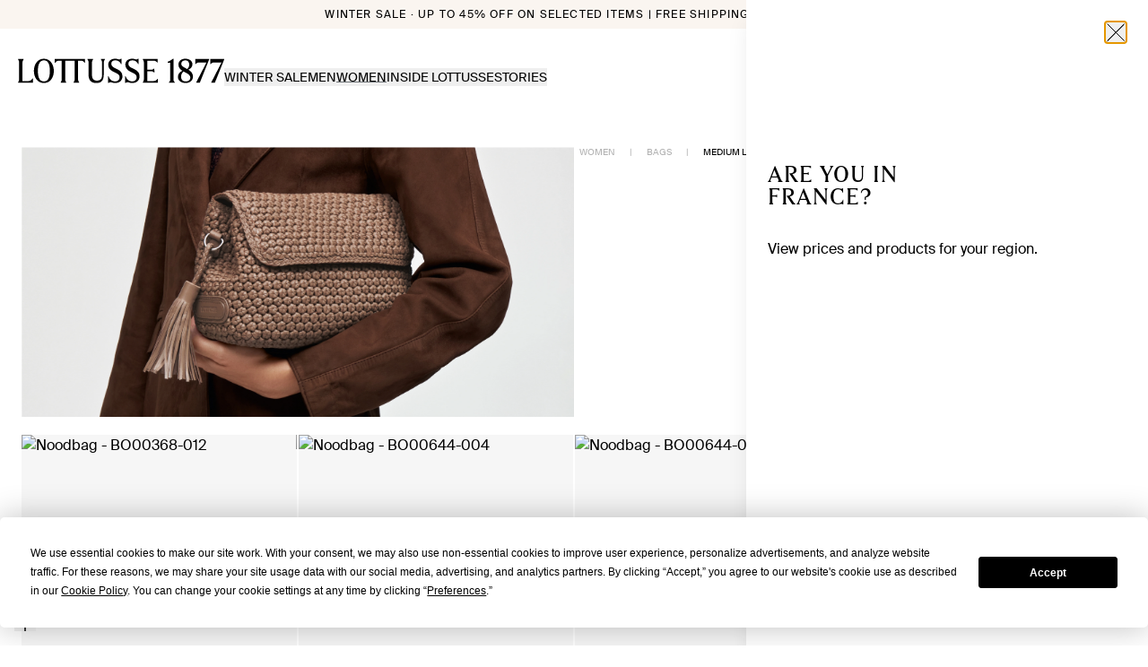

--- FILE ---
content_type: text/html; charset=utf-8
request_url: https://lottusse.com/en-FR/women-medium-bags
body_size: 40128
content:
<!DOCTYPE html><html lang="en-FR"><head><meta charSet="utf-8"/><meta name="viewport" content="width=device-width"/><link rel="dns-prefetch" href="//live.luigisbox.com" class="jsx-541562116"/><meta property="og:type" content="website"/><meta property="og:title" content="Medium Leather Bags for Women"/><meta property="og:description" content="Discover the women&#x27;s medium bags section at Lottusse. Here you will find a wide range of elegant bags with the best quality-price ratio. Log in now!"/><meta property="og:image" content="https://lottusse.com/images/og/default-category.jpg"/><meta property="og:url" content="https://lottusse.com/en-FR/women-medium-bags"/><meta property="og:image:alt" content="Medium Leather Bags for Women"/><meta property="og:site_name" content="Lottusse"/><meta name="twitter:card" content="summary_large_image"/><meta name="twitter:title" content="Medium Leather Bags for Women"/><meta name="twitter:description" content="Discover the women&#x27;s medium bags section at Lottusse. Here you will find a wide range of elegant bags with the best quality-price ratio. Log in now!"/><meta name="twitter:image" content="https://lottusse.com/images/og/default-category.jpg"/><meta name="twitter:image:alt" content="Medium Leather Bags for Women"/><link rel="canonical" href="https://lottusse.com/en-FR/women-medium-bags"/><title>Medium Leather Bags for Women</title><meta name="description" content="Discover the women&#x27;s medium bags section at Lottusse. Here you will find a wide range of elegant bags with the best quality-price ratio. Log in now!"/><meta name="robots" content="noindex"/><script id="ldItemList" type="application/ld+json">{"@context":"https://schema.org","@type":"ItemList","url":"https://lottusse.com/es-ES/zapatos-mujer-derby","name":"Medium Leather Bags for Women","description":"Discover the women's medium bags section at Lottusse. Here you will find a wide range of elegant bags with the best quality-price ratio. Log in now!","itemListElement":[{"@type":"ListItem","position":1,"item":{"name":"Shoulder Bag Noodbag Lambskin Green","url":"https://lottusse.com/en-FR/shoulder-bag-noodbag-lambskin-green-BO00368-012"}},{"@type":"ListItem","position":2,"item":{"name":"Black Merino Lamb Soft Hobo","url":"https://lottusse.com/en-FR/black-merino-lamb-soft-hobo-BO00644-004"}},{"@type":"ListItem","position":3,"item":{"name":"Noodbag Blue Lamb leather Hobo Bag","url":"https://lottusse.com/en-FR/noodbag-blue-lamb-leather-hobo-bag-BO00644-052"}},{"@type":"ListItem","position":4,"item":{"name":"Noodbag Brown Lamb leather Hobo Bag","url":"https://lottusse.com/en-FR/noodbag-brown-lamb-leather-hobo-bag-BO00644-054"}},{"@type":"ListItem","position":5,"item":{"name":"Noodbag Blue Lamb leather Hobo Bag","url":"https://lottusse.com/en-FR/noodbag-blue-lamb-leather-hobo-bag-BO00644-052"}},{"@type":"ListItem","position":6,"item":{"name":"Noodbag Brown Lamb leather Hobo Bag","url":"https://lottusse.com/en-FR/noodbag-brown-lamb-leather-hobo-bag-BO00644-054"}},{"@type":"ListItem","position":7,"item":{"name":"Black Merino Lamb Soft Hobo","url":"https://lottusse.com/en-FR/black-merino-lamb-soft-hobo-BO00644-004"}},{"@type":"ListItem","position":8,"item":{"name":"Noodbag Brown Lamb leather Hobo Bag","url":"https://lottusse.com/en-FR/noodbag-brown-lamb-leather-hobo-bag-BO00644-054"}},{"@type":"ListItem","position":9,"item":{"name":"Noodbag Blue Lamb leather Hobo Bag","url":"https://lottusse.com/en-FR/noodbag-blue-lamb-leather-hobo-bag-BO00644-052"}},{"@type":"ListItem","position":10,"item":{"name":"Black Merino Lamb Soft Hobo","url":"https://lottusse.com/en-FR/black-merino-lamb-soft-hobo-BO00644-004"}},{"@type":"ListItem","position":11,"item":{"name":"Handbag Noodbag Lambskin Beige","url":"https://lottusse.com/en-FR/handbag-noodbag-lambskin-beige-BO00919-050"}},{"@type":"ListItem","position":12,"item":{"name":"Noodbag Handbag Lamb leather Brown","url":"https://lottusse.com/en-FR/noodbag-handbag-lamb-leather-brown-BO00919-056"}},{"@type":"ListItem","position":13,"item":{"name":"Noodbag Handbag Lamb leather Taupe","url":"https://lottusse.com/en-FR/noodbag-handbag-lamb-leather-taupe-BO00919-059"}},{"@type":"ListItem","position":14,"item":{"name":"Noodbag Handbag Lamb leather Brown","url":"https://lottusse.com/en-FR/noodbag-handbag-lamb-leather-brown-BO00919-056"}},{"@type":"ListItem","position":15,"item":{"name":"Handbag Noodbag Lambskin Beige","url":"https://lottusse.com/en-FR/handbag-noodbag-lambskin-beige-BO00919-050"}},{"@type":"ListItem","position":16,"item":{"name":"Noodbag Handbag Lamb leather Taupe","url":"https://lottusse.com/en-FR/noodbag-handbag-lamb-leather-taupe-BO00919-059"}},{"@type":"ListItem","position":17,"item":{"name":"Noodbag Handbag Lamb leather Taupe","url":"https://lottusse.com/en-FR/noodbag-handbag-lamb-leather-taupe-BO00919-059"}},{"@type":"ListItem","position":18,"item":{"name":"Handbag Noodbag Lambskin Beige","url":"https://lottusse.com/en-FR/handbag-noodbag-lambskin-beige-BO00919-050"}},{"@type":"ListItem","position":19,"item":{"name":"Noodbag Handbag Lamb leather Brown","url":"https://lottusse.com/en-FR/noodbag-handbag-lamb-leather-brown-BO00919-056"}}]}</script><link rel="canonical" href="https://lottusse.com/en-FR/women-medium-bags"/><script id="ldOrganization" type="application/ld+json">{"@context":"http://schema.org","@type":"Organization","url":"https://lottusse.com/en-FR/women-medium-bags","name":"Lottusse","sameas":["https://es.linkedin.com/company/lottusse1877","https://www.instagram.com/lottusse1877/","https://www.facebook.com/Lottusse1877","https://twitter.com/Lottusse1877","https://www.pinterest.es/Lottusse1877/","https://www.youtube.com/user/LOTTUSSE1877"]}</script><script id="ldWebsite" type="application/ld+json">{"@context":"http://schema.org","@type":"WebSite","name":"Lottusse","url":"https://lottusse.com/en-FR/women-medium-bags"}</script><script id="ldBreadcrumb" type="application/ld+json">{"@context":"http://schema.org","@type":"BreadcrumbList","itemListElement":[{"@type":"ListItem","position":1,"item":{"@id":"https://lottusse.com/en-FR/women","name":"WOMEN"}},{"@type":"ListItem","position":2,"item":{"@id":"https://lottusse.com/en-FR/women-handbags","name":"BAGS"}},{"@type":"ListItem","position":3,"item":{"@id":"https://lottusse.com/en-FR/women-medium-bags","name":"MEDIUM"}}]}</script><script id="ldNavigation" type="application/ld+json">{"@context":"https://schema.org","@graph":[{"@context":"https://schema.org","@type":"SiteNavigationElement","@id":"#header","name":"WINTER SALE","url":"https://lottusse.com/en-FR/sale"},{"@context":"https://schema.org","@type":"SiteNavigationElement","@id":"#header","name":"MEN","url":"https://lottusse.com/en-FR/men-sale"},{"@context":"https://schema.org","@type":"SiteNavigationElement","@id":"#header","name":"WOMEN","url":"https://lottusse.com/en-FR/women-sale"},{"@context":"https://schema.org","@type":"SiteNavigationElement","@id":"#header","name":"MEN","url":"https://lottusse.com/en-FR/men"},{"@context":"https://schema.org","@type":"SiteNavigationElement","@id":"#header","name":"GROOM'S SHOES","url":"https://lottusse.com/en-FR/groom-shoes"},{"@context":"https://schema.org","@type":"SiteNavigationElement","@id":"#header","name":"OUR CLASSICS","url":"https://lottusse.com/en-FR/mens-classics"},{"@context":"https://schema.org","@type":"SiteNavigationElement","@id":"#header","name":"GOODYEAR WELTED","url":"https://lottusse.com/en-FR/mens-goodyear-welted"},{"@context":"https://schema.org","@type":"SiteNavigationElement","@id":"#header","name":"Fall Winter 2025","url":"https://lottusse.com/en-FR/mens-autumn-winter"},{"@context":"https://schema.org","@type":"SiteNavigationElement","@id":"#header","name":"SHOES","url":"https://lottusse.com/en-FR/men-shoes"},{"@context":"https://schema.org","@type":"SiteNavigationElement","@id":"#header","name":"DERBY","url":"https://lottusse.com/en-FR/men-derby-shoes"},{"@context":"https://schema.org","@type":"SiteNavigationElement","@id":"#header","name":"OXFORD","url":"https://lottusse.com/en-FR/men-oxford-shoes"},{"@context":"https://schema.org","@type":"SiteNavigationElement","@id":"#header","name":"LOAFERS","url":"https://lottusse.com/en-FR/men-loafers"},{"@context":"https://schema.org","@type":"SiteNavigationElement","@id":"#header","name":"MONKS","url":"https://lottusse.com/en-FR/men-monks-shoes"},{"@context":"https://schema.org","@type":"SiteNavigationElement","@id":"#header","name":"SLIPPER","url":"https://lottusse.com/en-FR/men-slippers"},{"@context":"https://schema.org","@type":"SiteNavigationElement","@id":"#header","name":"BOAT SHOES","url":"https://lottusse.com/en-FR/men-boat-shoes"},{"@context":"https://schema.org","@type":"SiteNavigationElement","@id":"#header","name":"SNEAKERS","url":"https://lottusse.com/en-FR/men-sneakers"},{"@context":"https://schema.org","@type":"SiteNavigationElement","@id":"#header","name":"ANKLE BOOTS","url":"https://lottusse.com/en-FR/men-ankle-boots"},{"@context":"https://schema.org","@type":"SiteNavigationElement","@id":"#header","name":"BOOTS","url":"https://lottusse.com/en-FR/men-boots"},{"@context":"https://schema.org","@type":"SiteNavigationElement","@id":"#header","name":"BELTS","url":"https://lottusse.com/en-FR/men-belts"},{"@context":"https://schema.org","@type":"SiteNavigationElement","@id":"#header","name":"BUCKLE","url":"https://lottusse.com/en-FR/men-buckle-belts"},{"@context":"https://schema.org","@type":"SiteNavigationElement","@id":"#header","name":"BRAIDED","url":"https://lottusse.com/en-FR/men-belts-braided"},{"@context":"https://schema.org","@type":"SiteNavigationElement","@id":"#header","name":"REVERSIBLE","url":"https://lottusse.com/en-FR/men-buckle-reversible"},{"@context":"https://schema.org","@type":"SiteNavigationElement","@id":"#header","name":"LEATHER CLOTHING","url":"https://lottusse.com/en-FR/men-leather-clothing"},{"@context":"https://schema.org","@type":"SiteNavigationElement","@id":"#header","name":"BAGS AND BACKPACKS","url":"https://lottusse.com/en-FR/men-handbags"},{"@context":"https://schema.org","@type":"SiteNavigationElement","@id":"#header","name":"ACCESSORIES","url":"https://lottusse.com/en-FR/accessories-men"},{"@context":"https://schema.org","@type":"SiteNavigationElement","@id":"#header","name":"GLOVES","url":"https://lottusse.com/en-FR/gloves"},{"@context":"https://schema.org","@type":"SiteNavigationElement","@id":"#header","name":"KEY HOLDERS","url":"https://lottusse.com/en-FR/key-holders"},{"@context":"https://schema.org","@type":"SiteNavigationElement","@id":"#header","name":"WALLETS","url":"https://lottusse.com/en-FR/men-wallets"},{"@context":"https://schema.org","@type":"SiteNavigationElement","@id":"#header","name":"MENS SCARVES","url":"https://lottusse.com/en-FR/mens-scarves"},{"@context":"https://schema.org","@type":"SiteNavigationElement","@id":"#header","name":"CAPS","url":"https://lottusse.com/en-FR/men-caps"},{"@context":"https://schema.org","@type":"SiteNavigationElement","@id":"#header","name":"LACES","url":"https://lottusse.com/en-FR/laces"},{"@context":"https://schema.org","@type":"SiteNavigationElement","@id":"#header","name":"SHOE CARE","url":"https://lottusse.com/en-FR/shoe-care"},{"@context":"https://schema.org","@type":"SiteNavigationElement","@id":"#header","name":"WOMEN","url":"https://lottusse.com/en-FR/women"},{"@context":"https://schema.org","@type":"SiteNavigationElement","@id":"#header","name":"OUR CLASSICS","url":"https://lottusse.com/en-FR/women-classics"},{"@context":"https://schema.org","@type":"SiteNavigationElement","@id":"#header","name":"GOODYEAR WELTED","url":"https://lottusse.com/en-FR/womens-goodyear-welted"},{"@context":"https://schema.org","@type":"SiteNavigationElement","@id":"#header","name":"Fall Winter 2025","url":"https://lottusse.com/en-FR/womens-autumn-winter"},{"@context":"https://schema.org","@type":"SiteNavigationElement","@id":"#header","name":"CRAFTMANSHIP NOODBAG","url":"https://lottusse.com/en-FR/craftsmanship-noodbag"},{"@context":"https://schema.org","@type":"SiteNavigationElement","@id":"#header","name":"SHOES","url":"https://lottusse.com/en-FR/women-shoes"},{"@context":"https://schema.org","@type":"SiteNavigationElement","@id":"#header","name":"DERBY","url":"https://lottusse.com/en-FR/women-derby-shoes"},{"@context":"https://schema.org","@type":"SiteNavigationElement","@id":"#header","name":"OXFORD","url":"https://lottusse.com/en-FR/women-oxford-shoes"},{"@context":"https://schema.org","@type":"SiteNavigationElement","@id":"#header","name":"LOAFERS","url":"https://lottusse.com/en-FR/women-loafers"},{"@context":"https://schema.org","@type":"SiteNavigationElement","@id":"#header","name":"MONKS","url":"https://lottusse.com/en-FR/women-monks-shoes"},{"@context":"https://schema.org","@type":"SiteNavigationElement","@id":"#header","name":"SLIPPER","url":"https://lottusse.com/en-FR/women-slippers"},{"@context":"https://schema.org","@type":"SiteNavigationElement","@id":"#header","name":"BALLERINAS","url":"https://lottusse.com/en-FR/women-ballerinas"},{"@context":"https://schema.org","@type":"SiteNavigationElement","@id":"#header","name":"PUMPS","url":"https://lottusse.com/en-FR/women-pumps"},{"@context":"https://schema.org","@type":"SiteNavigationElement","@id":"#header","name":"SANDALS","url":"https://lottusse.com/en-FR/women-sandals"},{"@context":"https://schema.org","@type":"SiteNavigationElement","@id":"#header","name":"SNEAKERS","url":"https://lottusse.com/en-FR/women-sneakers"},{"@context":"https://schema.org","@type":"SiteNavigationElement","@id":"#header","name":"ANKLE BOOTS","url":"https://lottusse.com/en-FR/women-ankle-boots"},{"@context":"https://schema.org","@type":"SiteNavigationElement","@id":"#header","name":"BOOTS","url":"https://lottusse.com/en-FR/women-boots"},{"@context":"https://schema.org","@type":"SiteNavigationElement","@id":"#header","name":"FISHERMAN SANDALS","url":"https://lottusse.com/en-FR/women-jelly-shoes"},{"@context":"https://schema.org","@type":"SiteNavigationElement","@id":"#header","name":"BAGS","url":"https://lottusse.com/en-FR/women-handbags"},{"@context":"https://schema.org","@type":"SiteNavigationElement","@id":"#header","name":"SMALL","url":"https://lottusse.com/en-FR/women-small-bags"},{"@context":"https://schema.org","@type":"SiteNavigationElement","@id":"#header","name":"MEDIUM","url":"https://lottusse.com/en-FR/women-medium-bags"},{"@context":"https://schema.org","@type":"SiteNavigationElement","@id":"#header","name":"LARGE","url":"https://lottusse.com/en-FR/women-large-bags"},{"@context":"https://schema.org","@type":"SiteNavigationElement","@id":"#header","name":"LEATHER CLOTHING","url":"https://lottusse.com/en-FR/women-leather-clothing"},{"@context":"https://schema.org","@type":"SiteNavigationElement","@id":"#header","name":"BELTS","url":"https://lottusse.com/en-FR/women-buckle-belts"},{"@context":"https://schema.org","@type":"SiteNavigationElement","@id":"#header","name":"ACCESSORIES","url":"https://lottusse.com/en-FR/accessories-women"},{"@context":"https://schema.org","@type":"SiteNavigationElement","@id":"#header","name":"WALLETS","url":"https://lottusse.com/en-FR/women-wallets"},{"@context":"https://schema.org","@type":"SiteNavigationElement","@id":"#header","name":"KEY HOLDERS","url":"https://lottusse.com/en-FR/women-key-holders"},{"@context":"https://schema.org","@type":"SiteNavigationElement","@id":"#header","name":"WOMENS SCARVES","url":"https://lottusse.com/en-FR/womens-scarves"},{"@context":"https://schema.org","@type":"SiteNavigationElement","@id":"#header","name":"LACES","url":"https://lottusse.com/en-FR/laces"},{"@context":"https://schema.org","@type":"SiteNavigationElement","@id":"#header","name":"GLOVES","url":"https://lottusse.com/en-FR/womens-gloves"},{"@context":"https://schema.org","@type":"SiteNavigationElement","@id":"#header","name":"SHOE CARE","url":"https://lottusse.com/en-FR/shoe-care"},{"@context":"https://schema.org","@type":"SiteNavigationElement","@id":"#header","name":"HISTORY","url":"https://lottusse.com/en-FR/history"},{"@context":"https://schema.org","@type":"SiteNavigationElement","@id":"#header","name":"CRAFTSMANSHIP","url":"https://lottusse.com/en-FR/craftsmanship-lottusse"},{"@context":"https://schema.org","@type":"SiteNavigationElement","@id":"#header","name":"STORES","url":"https://lottusse.com/en-FR/stores"},{"@context":"https://schema.org","@type":"SiteNavigationElement","@id":"#header","name":"OUR ORIGINS","url":"https://lottusse.com/en-FR/mallorca-crafted-shoes"},{"@context":"https://schema.org","@type":"SiteNavigationElement","@id":"#header","name":"STORIES","url":"https://lottusse.com/en-FR/editorial"},{"@context":"https://schema.org","@type":"SiteNavigationElement","@id":"#header","name":"LEGACY & CRAFTMANSHIP","url":"https://lottusse.com/en-FR/editorial/legacy-and-craftmanship"},{"@context":"https://schema.org","@type":"SiteNavigationElement","@id":"#header","name":"INSPIRATION","url":"https://lottusse.com/en-FR/editorial/inspiration"},{"@context":"https://schema.org","@type":"SiteNavigationElement","@id":"#header","name":"CAMPAIGNS","url":"https://lottusse.com/en-FR/editorial/campaigns"},{"@context":"https://schema.org","@type":"SiteNavigationElement","@id":"#header","name":"LIMITED EDITIONS","url":"https://lottusse.com/en-FR/editorial/capsule"},{"@context":"https://schema.org","@type":"SiteNavigationElement","@id":"#header","name":"LOTTUSSE ARCHIVE","url":"https://lottusse.com/en-FR/editorial/archive"},{"@context":"https://schema.org","@type":"SiteNavigationElement","@id":"#header","name":"CARE","url":"https://lottusse.com/en-FR/editorial/tips"}]}</script><meta name="next-head-count" content="25"/><link rel="icon" href="/favicon.ico"/><link rel="stylesheet" href="https://cdn.luigisbox.com/autocomplete.css"/><script id="termly-script" type="text/javascript" src="https://app.termly.io/resource-blocker/6e9a6797-bda0-49d3-a02e-8a6ed955a972?autoBlock=off" async=""></script><noscript><img src="https://ad.doubleclick.net/ddm/activity/src=15559671;type=invmedia;cat=ret_p0;dc_lat=;dc_rdid=;tag_for_child_directed_treatment=;tfua=;npa=;gdpr=;gdpr_consent=;ord=1?" width="1" height="1" alt="" style="display:none"/></noscript><link rel="preload" href="/_next/static/media/6fa1afdfb81c9ae2-s.p.woff2" as="font" type="font/woff2" crossorigin="anonymous" data-next-font="size-adjust"/><link rel="preload" href="/_next/static/media/6b73059e46f260b5-s.p.woff" as="font" type="font/woff" crossorigin="anonymous" data-next-font="size-adjust"/><link rel="preload" href="/_next/static/media/c42cb4950679bdba-s.p.woff2" as="font" type="font/woff2" crossorigin="anonymous" data-next-font="size-adjust"/><link rel="preload" href="/_next/static/media/97009d39e3a718fc-s.p.woff" as="font" type="font/woff" crossorigin="anonymous" data-next-font="size-adjust"/><link rel="preload" href="/_next/static/media/f5d54ca501d82d1c-s.p.woff" as="font" type="font/woff" crossorigin="anonymous" data-next-font="size-adjust"/><link rel="preload" href="/_next/static/media/c0251deeb6c8aa9d-s.p.woff2" as="font" type="font/woff2" crossorigin="anonymous" data-next-font="size-adjust"/><link rel="preload" href="/_next/static/media/c25783985a269397-s.p.woff2" as="font" type="font/woff2" crossorigin="anonymous" data-next-font="size-adjust"/><link rel="preload" href="/_next/static/media/f4e6f3e26e87864d-s.p.woff2" as="font" type="font/woff2" crossorigin="anonymous" data-next-font="size-adjust"/><link rel="preload" href="/_next/static/media/46d93ad748bc4508-s.p.woff2" as="font" type="font/woff2" crossorigin="anonymous" data-next-font="size-adjust"/><link rel="preload" href="/_next/static/media/619057b03f747753-s.p.woff" as="font" type="font/woff" crossorigin="anonymous" data-next-font="size-adjust"/><link rel="preload" href="/_next/static/media/5cc7815366485b2a-s.p.otf" as="font" type="font/otf" crossorigin="anonymous" data-next-font="size-adjust"/><script id="vwoCode" data-nscript="beforeInteractive">
            window._vwo_code || (function() {
            var account_id=1000125,
            version=2.1,
            settings_tolerance=2000,
            hide_element='body',
            hide_element_style = 'opacity:0 !important;filter:alpha(opacity=0) !important;background:none !important;transition:none !important;',
            /* DO NOT EDIT BELOW THIS LINE */
            f=false,w=window,d=document,v=d.querySelector('#vwoCode'),cK='_vwo_'+account_id+'_settings',cc={};try{var c=JSON.parse(localStorage.getItem('_vwo_'+account_id+'_config'));cc=c&&typeof c==='object'?c:{}}catch(e){}var stT=cc.stT==='session'?w.sessionStorage:w.localStorage;code={nonce:v&&v.nonce,use_existing_jquery:function(){return typeof use_existing_jquery!=='undefined'?use_existing_jquery:undefined},library_tolerance:function(){return typeof library_tolerance!=='undefined'?library_tolerance:undefined},settings_tolerance:function(){return cc.sT||settings_tolerance},hide_element_style:function(){return'{'+(cc.hES||hide_element_style)+'}'},hide_element:function(){if(performance.getEntriesByName('first-contentful-paint')[0]){return''}return typeof cc.hE==='string'?cc.hE:hide_element},getVersion:function(){return version},finish:function(e){if(!f){f=true;var t=d.getElementById('_vis_opt_path_hides');if(t)t.parentNode.removeChild(t);if(e)(new Image).src='https://dev.visualwebsiteoptimizer.com/ee.gif?a='+account_id+e}},finished:function(){return f},addScript:function(e){var t=d.createElement('script');t.type='text/javascript';if(e.src){t.src=e.src}else{t.text=e.text}v&&t.setAttribute('nonce',v.nonce);d.getElementsByTagName('head')[0].appendChild(t)},load:function(e,t){var n=this.getSettings(),i=d.createElement('script'),r=this;t=t||{};if(n){i.textContent=n;d.getElementsByTagName('head')[0].appendChild(i);if(!w.VWO||VWO.caE){stT.removeItem(cK);r.load(e)}}else{var o=new XMLHttpRequest;o.open('GET',e,true);o.withCredentials=!t.dSC;o.responseType=t.responseType||'text';o.onload=function(){if(t.onloadCb){return t.onloadCb(o,e)}if(o.status===200||o.status===304){w._vwo_code.addScript({text:o.responseText})}else{w._vwo_code.finish('&e=loading_failure:'+e)}};o.onerror=function(){if(t.onerrorCb){return t.onerrorCb(e)}w._vwo_code.finish('&e=loading_failure:'+e)};o.send()}},getSettings:function(){try{var e=stT.getItem(cK);if(!e){return}e=JSON.parse(e);if(Date.now()>e.e){stT.removeItem(cK);return}return e.s}catch(e){return}},init:function(){if(d.URL.indexOf('__vwo_disable__')>-1)return;var e=this.settings_tolerance();w._vwo_settings_timer=setTimeout(function(){w._vwo_code.finish();stT.removeItem(cK)},e);var t;if(this.hide_element()!=='body'){t=d.createElement('style');var n=this.hide_element(),i=n?n+this.hide_element_style():'',r=d.getElementsByTagName('head')[0];t.setAttribute('id','_vis_opt_path_hides');v&&t.setAttribute('nonce',v.nonce);t.setAttribute('type','text/css');if(t.styleSheet)t.styleSheet.cssText=i;else t.appendChild(d.createTextNode(i));r.appendChild(t)}else{t=d.getElementsByTagName('head')[0];var i=d.createElement('div');i.style.cssText='z-index: 2147483647 !important;position: fixed !important;left: 0 !important;top: 0 !important;width: 100% !important;height: 100% !important;background: white !important;display: block !important;';i.setAttribute('id','_vis_opt_path_hides');i.classList.add('_vis_hide_layer');t.parentNode.insertBefore(i,t.nextSibling)}var o=window._vis_opt_url||d.URL,s='https://dev.visualwebsiteoptimizer.com/j.php?a='+account_id+'&u='+encodeURIComponent(o)+'&vn='+version;if(w.location.search.indexOf('_vwo_xhr')!==-1){this.addScript({src:s})}else{this.load(s+'&x=true')}}};w._vwo_code=code;code.init();})();(function(){var i=window;function t(){if(i._vwo_code){var e=t.hidingStyle=document.getElementById('_vis_opt_path_hides')||t.hidingStyle;if(!i._vwo_code.finished()&&!_vwo_code.libExecuted&&(!i.VWO||!VWO.dNR)){if(!document.getElementById('_vis_opt_path_hides')){document.getElementsByTagName('head')[0].appendChild(e)}requestAnimationFrame(t)}}}t()})();
          </script><link rel="preload" href="/_next/static/css/9c1eea15d9c4a1d5.css" as="style"/><link rel="stylesheet" href="/_next/static/css/9c1eea15d9c4a1d5.css" data-n-g=""/><noscript data-n-css=""></noscript><script defer="" nomodule="" src="/_next/static/chunks/polyfills-42372ed130431b0a.js"></script><script id="luigis-box" src="https://scripts.luigisbox.com/LBX-607882.js" type="text/javascript" async="" defer="" data-nscript="beforeInteractive"></script><script id="luigis-js-autocomplete" src="https://cdn.luigisbox.com/autocomplete.js" async="" defer="" data-nscript="beforeInteractive"></script><script defer="" src="/_next/static/chunks/2988.b188d6737abc5f1c.js"></script><script defer="" src="/_next/static/chunks/7461.563779bf23a16aa9.js"></script><script defer="" src="/_next/static/chunks/920.4b8e24034bf69941.js"></script><script defer="" src="/_next/static/chunks/6183.0dcf6a0b818b4a4b.js"></script><script defer="" src="/_next/static/chunks/6937.bf577cf299a99a29.js"></script><script src="/_next/static/chunks/webpack-48f60877b1345a2f.js" defer=""></script><script src="/_next/static/chunks/framework-945b357d4a851f4b.js" defer=""></script><script src="/_next/static/chunks/main-fe5c384ed414fdb6.js" defer=""></script><script src="/_next/static/chunks/pages/_app-9cd60c74a3c51259.js" defer=""></script><script src="/_next/static/chunks/9511-f8bb48acaf905c31.js" defer=""></script><script src="/_next/static/chunks/1327-bbdf8eac1ff358d7.js" defer=""></script><script src="/_next/static/chunks/2076-67379a5dcd20f497.js" defer=""></script><script src="/_next/static/chunks/6340-c20269c6716148d3.js" defer=""></script><script src="/_next/static/chunks/pages/%5B...slug%5D-008ea2e0208cafba.js" defer=""></script><script src="/_next/static/2wbwQtmB944jJv4vezlkT/_buildManifest.js" defer=""></script><script src="/_next/static/2wbwQtmB944jJv4vezlkT/_ssgManifest.js" defer=""></script><style id="__jsx-541562116">html{font-family:'__swissIntl_57ef2a', '__swissIntl_Fallback_57ef2a';--font-gt-america:'__swissIntl_57ef2a', '__swissIntl_Fallback_57ef2a';--font-tobias:'__lottusseSerif_1889a1', '__lottusseSerif_Fallback_1889a1'}</style></head><body class="relative text-dark"><div id="__next"><div class="jsx-541562116 __variable_57ef2a __variable_1889a1 font-sans"><script defer="" id="__cn_generic_script__6c310d26-79f5-431e-8644-527ec5e9e283" class="jsx-541562116">!function(e){function t(){if(!e.querySelector("#__cn_client_script_6c310d26-79f5-431e-8644-527ec5e9e283")){var t=e.createElement("script");t.setAttribute("src","https://cdn.connectif.cloud/eu8/client-script/6c310d26-79f5-431e-8644-527ec5e9e283"),e.body.appendChild(t)}}"complete"===e.readyState||"interactive"===e.readyState?t():e.addEventListener("DOMContentLoaded",t)}(document);</script><div class="relative flex min-h-screen flex-col"><div><div data-hidden-tnm="true" class="sr-only"><a href="/en-FR/sale">WINTER SALE</a><a href="/en-FR/men-sale">MEN</a><a href="/en-FR/women-sale">WOMEN</a><a href="/en-FR/men">MEN</a><a href="/en-FR/groom-shoes">GROOM&#x27;S SHOES</a><a href="/en-FR/mens-classics">OUR CLASSICS</a><a href="/en-FR/mens-goodyear-welted">GOODYEAR WELTED</a><a href="/en-FR/mens-autumn-winter">Fall Winter 2025</a><a href="/en-FR/men-shoes">SHOES</a><a href="/en-FR/men-derby-shoes">DERBY</a><a href="/en-FR/men-oxford-shoes">OXFORD</a><a href="/en-FR/men-loafers">LOAFERS</a><a href="/en-FR/men-monks-shoes">MONKS</a><a href="/en-FR/men-slippers">SLIPPER</a><a href="/en-FR/men-boat-shoes">BOAT SHOES</a><a href="/en-FR/men-sneakers">SNEAKERS</a><a href="/en-FR/men-ankle-boots">ANKLE BOOTS</a><a href="/en-FR/men-boots">BOOTS</a><a href="/en-FR/men-belts">BELTS</a><a href="/en-FR/men-buckle-belts">BUCKLE</a><a href="/en-FR/men-belts-braided">BRAIDED</a><a href="/en-FR/men-buckle-reversible">REVERSIBLE</a><a href="/en-FR/men-leather-clothing">LEATHER CLOTHING</a><a href="/en-FR/men-handbags">BAGS AND BACKPACKS</a><a href="/en-FR/accessories-men">ACCESSORIES</a><a href="/en-FR/gloves">GLOVES</a><a href="/en-FR/key-holders">KEY HOLDERS</a><a href="/en-FR/men-wallets">WALLETS</a><a href="/en-FR/mens-scarves">MENS SCARVES</a><a href="/en-FR/men-caps">CAPS</a><a href="/en-FR/laces">LACES</a><a href="/en-FR/shoe-care">SHOE CARE</a><a href="/en-FR/women">WOMEN</a><a href="/en-FR/women-classics">OUR CLASSICS</a><a href="/en-FR/womens-goodyear-welted">GOODYEAR WELTED</a><a href="/en-FR/womens-autumn-winter">Fall Winter 2025</a><a href="/en-FR/craftsmanship-noodbag">CRAFTMANSHIP NOODBAG</a><a href="/en-FR/women-shoes">SHOES</a><a href="/en-FR/women-derby-shoes">DERBY</a><a href="/en-FR/women-oxford-shoes">OXFORD</a><a href="/en-FR/women-loafers">LOAFERS</a><a href="/en-FR/women-monks-shoes">MONKS</a><a href="/en-FR/women-slippers">SLIPPER</a><a href="/en-FR/women-ballerinas">BALLERINAS</a><a href="/en-FR/women-pumps">PUMPS</a><a href="/en-FR/women-sandals">SANDALS</a><a href="/en-FR/women-sneakers">SNEAKERS</a><a href="/en-FR/women-ankle-boots">ANKLE BOOTS</a><a href="/en-FR/women-boots">BOOTS</a><a href="/en-FR/women-jelly-shoes">FISHERMAN SANDALS</a><a href="/en-FR/women-handbags">BAGS</a><a href="/en-FR/women-small-bags">SMALL</a><a href="/en-FR/women-medium-bags">MEDIUM</a><a href="/en-FR/women-large-bags">LARGE</a><a href="/en-FR/women-leather-clothing">LEATHER CLOTHING</a><a href="/en-FR/women-buckle-belts">BELTS</a><a href="/en-FR/accessories-women">ACCESSORIES</a><a href="/en-FR/women-wallets">WALLETS</a><a href="/en-FR/women-key-holders">KEY HOLDERS</a><a href="/en-FR/womens-scarves">WOMENS SCARVES</a><a href="/en-FR/laces">LACES</a><a href="/en-FR/womens-gloves">GLOVES</a><a href="/en-FR/shoe-care">SHOE CARE</a><a href="/en-FR/history">HISTORY</a><a href="/en-FR/craftsmanship-lottusse">CRAFTSMANSHIP</a><a href="/en-FR/stores">STORES</a><a href="/en-FR/mallorca-crafted-shoes">OUR ORIGINS</a><a href="/en-FR/editorial">STORIES</a><a href="/en-FR/editorial/legacy-and-craftmanship">LEGACY &amp; CRAFTMANSHIP</a><a href="/en-FR/editorial/inspiration">INSPIRATION</a><a href="/en-FR/editorial/campaigns">CAMPAIGNS</a><a href="/en-FR/editorial/capsule">LIMITED EDITIONS</a><a href="/en-FR/editorial/archive">LOTTUSSE ARCHIVE</a><a href="/en-FR/editorial/tips">CARE</a></div><header class="fixed z-30 w-full transition-all text-dark pointer-events-none bg-white"><div class="relative overflow-hidden pointer-events-auto"><div class="w-full" style="opacity:0"><div style="background-color:#FAF5F0" class="bg-black text-xs text-black gap-x-5 h-8 justify-center items-center flex w-full"><div class="w-full justify-center items-center"><a class="focus-default items-center font-light transition-all [&amp;aria-disabled=&quot;true&quot;]:cursor-not-allowed [&amp;aria-disabled=&quot;true&quot;]:opacity-60 uppercase tracking-widest hidden text-center lg:block" href="/en-FR/sale">Winter Sale · Up to 45% off on selected items | Free shipping &amp; returns</a><a class="block focus:ring-0" href="/en-FR/sale" aria-labelledby=":R6rcam:"><span id=":R6rcam:" class="sr-only"></span><div class="relative flex h-full overflow-hidden lg:hidden w-full"><div class="flex h-full items-center whitespace-nowrap px-4"><div class="uppercase">Winter Sale: Up to 45% off | Free shipping &amp; returns</div></div><div class="absolute top-0 flex h-full lg:w-full items-center whitespace-nowrap px-4"><div class="uppercase">Winter Sale: Up to 45% off | Free shipping &amp; returns</div></div></div></a></div></div></div></div><div class="flex flex-col pointer-events-none" style="opacity:1;transform:none"><a href="/en-FR" id="header-logo" class="w-full -mt-[1px] lg:hidden order-1 pointer-events-auto z-20 bg-white"><svg class="px-6 pt-2 h-auto w-full" width="1391" height="164" viewBox="0 0 1391 167" fill="none" xmlns="http://www.w3.org/2000/svg"><path fill="black" d="M559.479 5.3312C563.786 10.0169 567.505 17.0455 567.505 27.684V108.608C567.505 134.81 556.053 147.791 533.057 147.791C510.062 147.791 499.308 135.001 499.308 108.608V24.3848C499.308 15.3481 503.321 9.49096 506.342 5.3312V2.1277H469.189V5.3312C472.21 9.49096 476.223 15.3481 476.223 24.3848V108.608C476.223 145.018 493.988 163.88 528.436 163.88C562.884 163.88 578.439 146.094 578.439 108.608V27.684C578.439 17.0455 582.159 10.0169 586.578 5.3312V2.1277H559.457V5.3312H559.479ZM251.613 27.3732C256.122 20.5598 263.967 13.2204 275.104 13.2204H295.484V139.615C295.484 148.676 291.471 154.533 288.45 158.669V161.872H325.603V158.669C322.583 154.509 318.57 148.652 318.57 139.615V13.1965H382.438V139.591C382.438 148.652 378.425 154.509 375.404 158.645V161.848H412.557V158.645C409.536 154.485 405.524 148.628 405.524 139.591V13.1965H425.904C437.041 13.1965 444.886 20.5359 449.395 27.3493H452.416V2.1277H248.569V27.3732H251.613ZM174.894 0C131.518 0 107.621 39.709 107.621 82C107.621 124.291 130.617 164 174.894 164C219.171 164 242.076 125.128 242.076 82C242.076 38.8723 217.165 0 174.894 0ZM174.894 153.218C138.936 153.218 134.63 112.768 134.63 81.9761C134.63 51.1843 140.559 10.7341 174.894 10.7341C209.229 10.7341 215.068 48.2198 215.068 81.9761C215.068 112.529 210.852 153.218 174.894 153.218ZM70.3779 150.78H30.9026V24.3848C30.9026 15.3481 34.9155 9.49096 37.9364 5.3312V2.1277H0.783203V5.3312C3.80416 9.49096 7.81707 15.3481 7.81707 24.3848V139.591C7.81707 148.652 3.80416 154.509 0.783203 158.645V161.848H100.79V133.638H97.7694C92.742 142.795 83.3184 150.78 70.3553 150.78H70.3779ZM671.232 71.4571L648.936 60.484C635.387 53.7662 629.457 44.3948 629.457 33.4455C629.457 19.1732 639.896 10.758 656.759 10.758C676.846 10.758 689.583 22.4723 694.904 36.0035H697.925V0H694.904C689.877 5.21166 681.558 5.42682 675.02 3.2035C668.482 0.980175 661.764 0 654.842 0C629.548 0 608.965 14.1528 608.965 40.3545C608.965 60.3644 620.913 76.5493 641.992 86.9965L664.176 97.9697C678.447 104.998 685.368 112.027 685.368 124.793C685.368 142.149 672.517 153.218 654.346 153.218C633.763 153.218 618.501 140.548 610.362 117.334H607.341V163.976H610.362C616.292 158.023 624.114 156.852 634.056 160.366C640.887 162.805 648.124 163.976 655.451 163.976C685.165 163.976 704.756 146.309 704.756 118.195C704.756 96.1528 693.1 82.2152 671.21 71.4571H671.232ZM1048.99 141.504V0H1045.97C1035.53 8.10437 1025.07 14.0571 1009.83 20.751V27.1341H1026.89V141.504C1026.89 149.584 1022.68 155.346 1017.76 158.645V161.848H1058.12V158.645C1053.2 155.346 1048.99 149.584 1048.99 141.504ZM1297.81 2.1277V35.9796H1300.83C1304.75 30.242 1311.38 25.5563 1320.92 25.5563H1372.72L1302.63 161.848H1327.93L1390.78 5.3312V2.1277H1297.81ZM1196.29 35.9796H1199.31C1203.24 30.242 1209.86 25.5563 1219.4 25.5563H1271.21L1201.12 161.848H1226.41L1289.27 5.3312V2.1277H1196.29V35.9796ZM913.743 150.78H872.171V84.8688H900.893C908.535 84.8688 913.653 88.5983 917.17 92.2082H920.191L920.1 81.8805L920.01 76.6688V66.3411H916.989C913.585 69.9749 908.445 73.8956 900.825 73.8956L872.216 73.8V13.1965H915.389C926.638 13.1965 934.371 19.5796 939.083 25.8671H942.104V2.1277H842.097V5.3312C845.118 9.49096 849.13 15.3481 849.13 24.3848V139.591C849.13 148.652 845.118 154.509 842.097 158.645V161.848H944.11V136.603H941.089C935.769 143.631 926.728 150.756 913.788 150.756L913.743 150.78ZM786.525 71.4571L764.228 60.484C750.679 53.7662 744.75 44.3948 744.75 33.4455C744.75 19.1732 755.188 10.758 772.051 10.758C792.138 10.758 804.876 22.4723 810.219 36.0035H813.24V0H810.219C805.191 5.21166 796.872 5.42682 790.335 3.2035C783.797 0.980175 777.078 0 770.157 0C744.862 0 724.279 14.1528 724.279 40.3545C724.279 60.3644 736.228 76.5493 757.307 86.9965L779.491 97.9697C793.761 104.998 800.682 112.027 800.682 124.793C800.682 142.149 787.832 153.218 769.661 153.218C749.078 153.218 733.816 140.548 725.677 117.334H722.656V163.976H725.677C731.606 158.023 739.429 156.852 749.371 160.366C756.202 162.805 763.439 163.976 770.766 163.976C800.48 163.976 820.071 146.309 820.071 118.195C820.071 96.1528 808.415 82.2152 786.525 71.4571ZM1149.72 74.2064C1164.78 66.3172 1176.72 55.3679 1176.72 38.1073C1176.72 13.9376 1154.02 0 1129.34 0C1103.23 0 1082.35 14.0571 1082.35 40.3545C1082.35 56.9697 1091.1 70.2618 1108.37 81.235C1090.69 90.0805 1078.75 104.018 1078.75 122.115C1078.75 149.369 1102.85 163.952 1130.15 163.952C1157.45 163.952 1180.24 147.863 1180.24 120.514C1180.24 99.2128 1168.59 85.7055 1149.72 74.2064ZM1101.4 33.9714C1101.4 18.0974 1114.66 10.758 1128.82 10.758C1146.38 10.758 1155.22 22.6875 1155.22 38.9679C1155.22 51.4233 1150.3 62.1813 1141.55 69.6402L1120.48 58.1411C1106.72 50.8017 1101.4 43.4385 1101.4 33.9714ZM1130.44 153.218C1110.35 153.218 1100.21 139.806 1100.21 121.59C1100.21 107.317 1106.02 94.551 1117.18 86.2315L1137.56 97.3003C1152.33 105.405 1162.36 113.485 1162.36 128.188C1162.36 145.64 1146.9 153.218 1130.44 153.218Z"></path></svg></a><div class="relative pointer-events-auto order-2 md:order-1 z-30 flex h-auto pt-6 pb-3.5 lg:items-center lg:px-5 items-center justify-between px-4 lg:flex bg-white"><div class="lg:py-2 lg:hidden"><div class="flex items-center space-x-4"><div class="bottom-4 z-30 flex items-center lg:hidden"><button class="focus-default relative z-50 flex h-6 w-full items-center justify-end gap-3 rounded-full text-sm font-light uppercase tracking-widest text-white"><svg width="24" height="24" viewBox="0 0 24 24" class="h-5 w-5" fill="currentColor" xmlns="http://www.w3.org/2000/svg" aria-hidden="true"><line x1="4" y1="6" x2="24" y2="6" stroke="#000"></line><line x1="4" y1="16" x2="24" y2="16" stroke="#000"></line></svg></button></div><a href="/en-FR" class="focus-default block"><span class="sr-only">Home</span></a></div></div><div class="hidden lg:flex items-end lg:gap-8"><a href="/en-FR" id="header-logo" class="flex-shrink-0"><svg class="h-auto" width="230" height="40" viewBox="0 -20 1391 167" fill="none" xmlns="http://www.w3.org/2000/svg"><path fill="black" d="M559.479 5.3312C563.786 10.0169 567.505 17.0455 567.505 27.684V108.608C567.505 134.81 556.053 147.791 533.057 147.791C510.062 147.791 499.308 135.001 499.308 108.608V24.3848C499.308 15.3481 503.321 9.49096 506.342 5.3312V2.1277H469.189V5.3312C472.21 9.49096 476.223 15.3481 476.223 24.3848V108.608C476.223 145.018 493.988 163.88 528.436 163.88C562.884 163.88 578.439 146.094 578.439 108.608V27.684C578.439 17.0455 582.159 10.0169 586.578 5.3312V2.1277H559.457V5.3312H559.479ZM251.613 27.3732C256.122 20.5598 263.967 13.2204 275.104 13.2204H295.484V139.615C295.484 148.676 291.471 154.533 288.45 158.669V161.872H325.603V158.669C322.583 154.509 318.57 148.652 318.57 139.615V13.1965H382.438V139.591C382.438 148.652 378.425 154.509 375.404 158.645V161.848H412.557V158.645C409.536 154.485 405.524 148.628 405.524 139.591V13.1965H425.904C437.041 13.1965 444.886 20.5359 449.395 27.3493H452.416V2.1277H248.569V27.3732H251.613ZM174.894 0C131.518 0 107.621 39.709 107.621 82C107.621 124.291 130.617 164 174.894 164C219.171 164 242.076 125.128 242.076 82C242.076 38.8723 217.165 0 174.894 0ZM174.894 153.218C138.936 153.218 134.63 112.768 134.63 81.9761C134.63 51.1843 140.559 10.7341 174.894 10.7341C209.229 10.7341 215.068 48.2198 215.068 81.9761C215.068 112.529 210.852 153.218 174.894 153.218ZM70.3779 150.78H30.9026V24.3848C30.9026 15.3481 34.9155 9.49096 37.9364 5.3312V2.1277H0.783203V5.3312C3.80416 9.49096 7.81707 15.3481 7.81707 24.3848V139.591C7.81707 148.652 3.80416 154.509 0.783203 158.645V161.848H100.79V133.638H97.7694C92.742 142.795 83.3184 150.78 70.3553 150.78H70.3779ZM671.232 71.4571L648.936 60.484C635.387 53.7662 629.457 44.3948 629.457 33.4455C629.457 19.1732 639.896 10.758 656.759 10.758C676.846 10.758 689.583 22.4723 694.904 36.0035H697.925V0H694.904C689.877 5.21166 681.558 5.42682 675.02 3.2035C668.482 0.980175 661.764 0 654.842 0C629.548 0 608.965 14.1528 608.965 40.3545C608.965 60.3644 620.913 76.5493 641.992 86.9965L664.176 97.9697C678.447 104.998 685.368 112.027 685.368 124.793C685.368 142.149 672.517 153.218 654.346 153.218C633.763 153.218 618.501 140.548 610.362 117.334H607.341V163.976H610.362C616.292 158.023 624.114 156.852 634.056 160.366C640.887 162.805 648.124 163.976 655.451 163.976C685.165 163.976 704.756 146.309 704.756 118.195C704.756 96.1528 693.1 82.2152 671.21 71.4571H671.232ZM1048.99 141.504V0H1045.97C1035.53 8.10437 1025.07 14.0571 1009.83 20.751V27.1341H1026.89V141.504C1026.89 149.584 1022.68 155.346 1017.76 158.645V161.848H1058.12V158.645C1053.2 155.346 1048.99 149.584 1048.99 141.504ZM1297.81 2.1277V35.9796H1300.83C1304.75 30.242 1311.38 25.5563 1320.92 25.5563H1372.72L1302.63 161.848H1327.93L1390.78 5.3312V2.1277H1297.81ZM1196.29 35.9796H1199.31C1203.24 30.242 1209.86 25.5563 1219.4 25.5563H1271.21L1201.12 161.848H1226.41L1289.27 5.3312V2.1277H1196.29V35.9796ZM913.743 150.78H872.171V84.8688H900.893C908.535 84.8688 913.653 88.5983 917.17 92.2082H920.191L920.1 81.8805L920.01 76.6688V66.3411H916.989C913.585 69.9749 908.445 73.8956 900.825 73.8956L872.216 73.8V13.1965H915.389C926.638 13.1965 934.371 19.5796 939.083 25.8671H942.104V2.1277H842.097V5.3312C845.118 9.49096 849.13 15.3481 849.13 24.3848V139.591C849.13 148.652 845.118 154.509 842.097 158.645V161.848H944.11V136.603H941.089C935.769 143.631 926.728 150.756 913.788 150.756L913.743 150.78ZM786.525 71.4571L764.228 60.484C750.679 53.7662 744.75 44.3948 744.75 33.4455C744.75 19.1732 755.188 10.758 772.051 10.758C792.138 10.758 804.876 22.4723 810.219 36.0035H813.24V0H810.219C805.191 5.21166 796.872 5.42682 790.335 3.2035C783.797 0.980175 777.078 0 770.157 0C744.862 0 724.279 14.1528 724.279 40.3545C724.279 60.3644 736.228 76.5493 757.307 86.9965L779.491 97.9697C793.761 104.998 800.682 112.027 800.682 124.793C800.682 142.149 787.832 153.218 769.661 153.218C749.078 153.218 733.816 140.548 725.677 117.334H722.656V163.976H725.677C731.606 158.023 739.429 156.852 749.371 160.366C756.202 162.805 763.439 163.976 770.766 163.976C800.48 163.976 820.071 146.309 820.071 118.195C820.071 96.1528 808.415 82.2152 786.525 71.4571ZM1149.72 74.2064C1164.78 66.3172 1176.72 55.3679 1176.72 38.1073C1176.72 13.9376 1154.02 0 1129.34 0C1103.23 0 1082.35 14.0571 1082.35 40.3545C1082.35 56.9697 1091.1 70.2618 1108.37 81.235C1090.69 90.0805 1078.75 104.018 1078.75 122.115C1078.75 149.369 1102.85 163.952 1130.15 163.952C1157.45 163.952 1180.24 147.863 1180.24 120.514C1180.24 99.2128 1168.59 85.7055 1149.72 74.2064ZM1101.4 33.9714C1101.4 18.0974 1114.66 10.758 1128.82 10.758C1146.38 10.758 1155.22 22.6875 1155.22 38.9679C1155.22 51.4233 1150.3 62.1813 1141.55 69.6402L1120.48 58.1411C1106.72 50.8017 1101.4 43.4385 1101.4 33.9714ZM1130.44 153.218C1110.35 153.218 1100.21 139.806 1100.21 121.59C1100.21 107.317 1106.02 94.551 1117.18 86.2315L1137.56 97.3003C1152.33 105.405 1162.36 113.485 1162.36 128.188C1162.36 145.64 1146.9 153.218 1130.44 153.218Z"></path></svg></a><div class="hidden lg:block col-span-4"><div class="flex gap-15"><div class="flex" data-headlessui-state=""><div class="relative flex h-7 items-end"><button class="font-normal text-sm relative group" data-hover="winter-sale" type="button" aria-expanded="false" data-headlessui-state="">WINTER SALE<div class="absolute bottom-1 left-0 w-0 h-[1px] bg-[#6F7478] transition-all duration-300 ease-out group-hover:w-full"></div></button></div></div><div class="flex" data-headlessui-state=""><div class="relative flex h-7 items-end"><button class="font-normal text-sm relative group" data-hover="men" type="button" aria-expanded="false" data-headlessui-state="">MEN<div class="absolute bottom-1 left-0 w-0 h-[1px] bg-[#6F7478] transition-all duration-300 ease-out group-hover:w-full"></div></button></div></div><div class="flex" data-headlessui-state=""><div class="relative flex h-7 items-end"><button class="font-normal text-sm relative group" data-hover="women" type="button" aria-expanded="false" data-headlessui-state="">WOMEN<div class="absolute bottom-1 left-0 w-0 h-[1px] bg-[#6F7478] transition-all duration-300 ease-out group-hover:w-full"></div></button></div></div><div class="flex" data-headlessui-state=""><div class="relative flex h-7 items-end"><button class="font-normal text-sm relative group" data-hover="inside-lottusse" type="button" aria-expanded="false" data-headlessui-state="">INSIDE LOTTUSSE<div class="absolute bottom-1 left-0 w-0 h-[1px] bg-[#6F7478] transition-all duration-300 ease-out group-hover:w-full"></div></button></div></div><div class="flex" data-headlessui-state=""><div class="relative flex h-7 items-end"><button class="font-normal text-sm relative group" data-hover="stories" type="button" aria-expanded="false" data-headlessui-state="">STORIES<div class="absolute bottom-1 left-0 w-0 h-[1px] bg-[#6F7478] transition-all duration-300 ease-out group-hover:w-full"></div></button></div></div></div></div><div hidden="" style="position:fixed;top:1px;left:1px;width:1px;height:0;padding:0;margin:-1px;overflow:hidden;clip:rect(0, 0, 0, 0);white-space:nowrap;border-width:0;display:none"></div></div><nav aria-label="top navigation" class="flex pointer-events-auto items-center justify-end space-x-5"><div class="flex" data-headlessui-state=""><button class="focus-default whitespace-nowrap text-xs uppercase tracking-wide" type="button" aria-expanded="false" data-headlessui-state=""><span class="sr-only">Search</span><img class="h-6 w-[18px]" src="/svg/search-new.svg" alt="🔍"/></button></div><div hidden="" style="position:fixed;top:1px;left:1px;width:1px;height:0;padding:0;margin:-1px;overflow:hidden;clip:rect(0, 0, 0, 0);white-space:nowrap;border-width:0;display:none"></div><a href="/en-FR/wishlist" class="focus-default relative block"><img class="h-6 w-4" src="/svg/wishlist-header.svg" alt="⚐"/></a><div class="hidden lg:block"><div class="relative block" data-headlessui-state=""><button class="focus-default flex whitespace-nowrap text-xs uppercase tracking-wide" id="headlessui-menu-button-:R2vrkam:" type="button" aria-haspopup="menu" aria-expanded="false" data-headlessui-state=""><span class="sr-only">User menu</span><img class="h-6 w-[18px]" src="/svg/profile-new.svg" alt="👤"/></button></div></div><a href="/en-FR/cart" aria-label="shopping basket" class="focus-default relative block"><img class="h-6 w-4" src="/svg/cart-new.svg" alt="🛒"/></a></nav></div></div></header></div><div class="relative flex-grow pt-[calc(3%+98px)] lg:pt-[calc(2%+98px)]"><main class="relative min-h-screen w-full pt-4 md:pt-5"><div class="pb-15 md:pt-5 md:pb-5 md:px-6 flex flex-wrap"><div class="w-full px-3.5 md:px-0 md:w-1/2"><img src="https://lottusse.com/uploaded/prd-typologies/292-BAGS_MEDIUM_WOMEN.webp" alt="Medium Leather Bags for Women" class="w-full h-full aspect-square md:aspect-auto object-cover"/></div><div class="w-full pt-3 md:pt-0 px-3.5 md:px-0 md:w-1/2 relative flex flex-col justify-between"><div class="flex md:pl-1.5 overflow-x-auto overflow-y-hidden whitespace-nowrap text-nowrap"><nav class="flex gap-1.5 whitespace-nowrap uppercase text-nowrap text-xxs text-[#B2B2B2]"><a href="/en-FR/women">WOMEN</a><span class="mx-4">|</span><a href="/en-FR/women-handbags">BAGS</a><span class="mx-4">|</span><p class="text-black leading-3">Medium Leather Bags for Women</p></nav><div style="background:linear-gradient(to right, rgb(255 255 255 / 0%) 0%, rgb(255 255 255 / 60%) 40%, white 100%)" class="sticky -right-1 h-3 min-w-4"></div></div><div class="md:absolute md:h-[67%] md:px-0 bottom-0 left-0 right-0 w-full"><h1 class="text-[22px] leading-6 pt-[30px] pb-10 md:pt-0 md:pb-0 relative w-full text-start md:text-left md:w-2/3 md:ml-auto md:text-3xl font-secondary uppercase">Medium Leather Bags for Women</h1></div><div class="flex flex-shrink-0 gap-20 md:w-2/3 md:ml-auto md:gap-0 "><div class="md:w-1/2 block"><button type="button" class="w-auto relative flex items-center justify-center"><div class="relative"><img src="/svg/diamond-empty.svg" alt="-" class="h-2 absolute top-0 left-0 bottom-0 right-0 w-auto opacity"/><img src="/svg/diamond-fill.svg" alt="+" class="h-2 w-auto opacity-100 transition-opacity"/></div><span class="ml-1.5 text-xs uppercase">Filters</span></button></div><div class="block md:w-1/2"><div class="relative block" data-headlessui-state=""><button class="focus-default relative flex w-auto items-center justify-center text-black transition-all disabled:cursor-not-allowed disabled:opacity-60" id="headlessui-listbox-button-:Rdeaeim:" type="button" aria-haspopup="listbox" aria-expanded="false" data-headlessui-state=""><div class="relative"><img src="/svg/diamond-empty.svg" alt="-" class="h-2 absolute top-0 left-0 bottom-0 right-0 w-auto opacity"/><img src="/svg/diamond-fill.svg" alt="+" class="h-2 w-auto opacity-100 transition-opacity"/></div><span class="ml-1.5 text-xs uppercase">sort by</span></button></div></div></div></div></div><div></div><section><div class="md:px-6 grid grid-cols-2 gap-y-12 md:gap-y-10 md:grid-cols-4 md:gap-x-0.5"><a href="/en-FR/shoulder-bag-noodbag-lambskin-green-BO00368-012" class="group relative"><div class="relative aspect-[4/5] overflow-hidden bg-white" style="background-color:#f6f6f6"><div class="relative flex h-full w-full cursor-pointer items-end justify-center" style="background-color:#f6f6f6"><div class="carousel w-full h-full"><div class="horizontalSlider___281Ls carousel__slider carousel__slider--horizontal" aria-live="polite" aria-label="slider" tabindex="0" role="listbox"><div class="carousel__slider-tray-wrapper carousel__slider-tray-wrap--horizontal"><div class="sliderTray___-vHFQ sliderAnimation___300FY carousel__slider-tray carousel__slider-tray--horizontal" style="width:300%;transform:translateX(0%) translateX(0px);flex-direction:row"><div tabindex="0" aria-selected="true" aria-label="slide" role="option" class="slide___3-Nqo slideHorizontal___1NzNV carousel__slide carousel__slide--visible" style="width:33.333333333333336%;padding-bottom:41.666666666666664%"><div class="slideInner___2mfX9 carousel__inner-slide"><img src="https://cloud.lottusse.com/h/getfimg_v2/BO00368-012_14.webp?t=eshopmedium36" alt="Noodbag - BO00368-012" class="aspect-[4/5] relative w-full h-full object-cover object-bottom" loading="lazy"/></div></div><div tabindex="-1" aria-selected="false" aria-label="slide" role="option" class="slide___3-Nqo slideHorizontal___1NzNV carousel__slide carousel__slide--hidden" style="width:33.333333333333336%;padding-bottom:41.666666666666664%"><div class="slideInner___2mfX9 carousel__inner-slide"><img src="https://cloud.lottusse.com/h/getfimg_v2/BO00368-012_12.webp?t=eshopmedium36" alt="Noodbag - BO00368-012" class="aspect-[4/5] relative w-full h-full object-cover object-bottom" loading="lazy"/></div></div><div tabindex="-1" aria-selected="false" aria-label="slide" role="option" class="slide___3-Nqo slideHorizontal___1NzNV carousel__slide carousel__slide--hidden" style="width:33.333333333333336%;padding-bottom:41.666666666666664%"><div class="slideInner___2mfX9 carousel__inner-slide"><img src="https://cloud.lottusse.com/h/getfimg_v2/BO00368-012_15.webp?t=eshopmedium36" alt="Noodbag - BO00368-012" class="aspect-[4/5] relative w-full h-full object-cover object-bottom" loading="lazy"/></div></div></div></div></div><button type="button" aria-label="previous" class="buttonBack___1mlaL carousel__back-button absolute opacity-0 group-hover:disabled:opacity-30 group-hover:opacity-100 left-0 top-1/2 -translate-y-1/2 z-10" disabled=""><svg class="h-4 w-4 text-dark" stroke="currentColor" width="24" height="24" viewBox="0 0 24 24" fill="none" stroke-width="2" xmlns="http://www.w3.org/2000/svg" aria-hidden="true"><path stroke-linecap="round" stroke-linejoin="round" d="M15 19l-7-7 7-7"></path></svg></button><button type="button" aria-label="next" class="buttonNext___2mOCa carousel__next-button absolute opacity-0 group-hover:disabled:opacity-30 group-hover:opacity-100 right-0 top-1/2 -translate-y-1/2 z-10"><svg class="h-4 w-4 rotate-180 text-dark" stroke="currentColor" width="24" height="24" viewBox="0 0 24 24" fill="none" stroke-width="2" xmlns="http://www.w3.org/2000/svg" aria-hidden="true"><path stroke-linecap="round" stroke-linejoin="round" d="M15 19l-7-7 7-7"></path></svg></button></div></div><div class="absolute bottom-0 z-10 hidden w-full items-center justify-center data-[disabled=]:opacity-60 lg:group-hover:flex"><div class="h-full w-full px-8 pb-4"><p class="flex h-15 w-full items-center justify-center text-center text-sm font-light text-dark">Available soon</p><button class="relative w-full flex items-center justify-between transition-opacity uppercase "><svg width="0" height="30" viewBox="0 0 2 30" xmlns="http://www.w3.org/2000/svg"><path d="
      M1 15
      L24 0
      H24
      L0 15
      L24 30
      H24
      Z
    " fill="black" stroke="black" stroke-width="1" vector-effect="non-scaling-stroke"></path><foreignObject x="24" y="0" width="0" height="30"><div class="w-full h-full flex items-center justify-center text-xs text-white uppercase">receive notice</div></foreignObject></svg></button></div></div></div><div class="relative flex flex-col items-start pt-5 pb-7 pl-3.5 md:pl-0"><button type="button" title="Add to wishlist" class="absolute md:opacity-0 transition-opacity duration-300 md:group-hover:opacity-100 right-0 top-3 z-10 flex items-center justify-start p-2"><img src="/svg/wishlist.svg" alt="⚐"/></button><h3 class="focus-default text-xs tracking-wide font-secondary">Noodbag</h3><div class="relative text-sm mt-1 min-h-[34px] max-w-[75%] flex flex-wrap gap-x-1"><p class="inline-block max-w-[100%] truncate">Shoulder Bag Noodbag Lambskin Green</p></div><div class="flex pt-2 text-nowrap justify-between text-xs"><p class="text-dark font-bold line-through">585,00 €</p><p class="text-[#6D1010] ml-1">321,00 €</p></div></div></a><a href="/en-FR/black-merino-lamb-soft-hobo-BO00644-004" class="group relative"><div class="relative aspect-[4/5] overflow-hidden bg-white" style="background-color:#f6f6f6"><div class="relative flex h-full w-full cursor-pointer items-end justify-center" style="background-color:#f6f6f6"><div class="carousel w-full h-full"><div class="horizontalSlider___281Ls carousel__slider carousel__slider--horizontal" aria-live="polite" aria-label="slider" tabindex="0" role="listbox"><div class="carousel__slider-tray-wrapper carousel__slider-tray-wrap--horizontal"><div class="sliderTray___-vHFQ sliderAnimation___300FY carousel__slider-tray carousel__slider-tray--horizontal" style="width:200%;transform:translateX(0%) translateX(0px);flex-direction:row"><div tabindex="0" aria-selected="true" aria-label="slide" role="option" class="slide___3-Nqo slideHorizontal___1NzNV carousel__slide carousel__slide--visible" style="width:50%;padding-bottom:62.5%"><div class="slideInner___2mfX9 carousel__inner-slide"><img src="https://cloud.lottusse.com/h/getfimg_v2/BO00644-004_1.webp?t=eshopmedium32" alt="Noodbag - BO00644-004" class="aspect-[4/5] relative w-full h-full object-cover object-bottom" loading="lazy"/></div></div><div tabindex="-1" aria-selected="false" aria-label="slide" role="option" class="slide___3-Nqo slideHorizontal___1NzNV carousel__slide carousel__slide--hidden" style="width:50%;padding-bottom:62.5%"><div class="slideInner___2mfX9 carousel__inner-slide"><img src="https://cloud.lottusse.com/h/getfimg_v2/BO00644-004_6.webp?t=eshopmedium27" alt="Noodbag - BO00644-004" class="aspect-[4/5] relative w-full h-full object-cover object-bottom" loading="lazy"/></div></div></div></div></div><button type="button" aria-label="previous" class="buttonBack___1mlaL carousel__back-button absolute opacity-0 group-hover:disabled:opacity-30 group-hover:opacity-100 left-0 top-1/2 -translate-y-1/2 z-10" disabled=""><svg class="h-4 w-4 text-dark" stroke="currentColor" width="24" height="24" viewBox="0 0 24 24" fill="none" stroke-width="2" xmlns="http://www.w3.org/2000/svg" aria-hidden="true"><path stroke-linecap="round" stroke-linejoin="round" d="M15 19l-7-7 7-7"></path></svg></button><button type="button" aria-label="next" class="buttonNext___2mOCa carousel__next-button absolute opacity-0 group-hover:disabled:opacity-30 group-hover:opacity-100 right-0 top-1/2 -translate-y-1/2 z-10"><svg class="h-4 w-4 rotate-180 text-dark" stroke="currentColor" width="24" height="24" viewBox="0 0 24 24" fill="none" stroke-width="2" xmlns="http://www.w3.org/2000/svg" aria-hidden="true"><path stroke-linecap="round" stroke-linejoin="round" d="M15 19l-7-7 7-7"></path></svg></button></div></div><div class="absolute bottom-0 z-10 hidden w-full items-center justify-center data-[disabled=]:opacity-60 lg:group-hover:flex"><div class="w-full"><div class="flex flex-wrap items-center justify-center gap-3 bg-white px-3 py-[22px]"><button class="focus-default text-center text-xs uppercase tracking-2 text-dark hover:underline">Add to cart</button></div></div></div></div><div class="relative flex flex-col items-start pt-5 pb-7 pl-3.5 md:pl-0"><button type="button" title="Add to wishlist" class="absolute md:opacity-0 transition-opacity duration-300 md:group-hover:opacity-100 right-0 top-3 z-10 flex items-center justify-start p-2"><img src="/svg/wishlist.svg" alt="⚐"/></button><h3 class="focus-default text-xs tracking-wide font-secondary">Noodbag</h3><div class="relative text-sm mt-1 min-h-[34px] max-w-[75%] flex flex-wrap gap-x-1"><p class="inline-block max-w-[100%] truncate">Black Merino Lamb Soft Hobo</p><div class="inline-block"><span class="mr-1">-</span><button class="text-dark-medium hover:underline"><span> 3 Colours</span></button></div></div><div class="flex pt-2 text-nowrap justify-start text-xs"><p>899,00 €</p></div></div></a><a href="/en-FR/noodbag-blue-lamb-leather-hobo-bag-BO00644-052" class="group relative"><div class="relative aspect-[4/5] overflow-hidden bg-white" style="background-color:#f6f6f6"><div class="relative flex h-full w-full cursor-pointer items-end justify-center" style="background-color:#f6f6f6"><div class="carousel w-full h-full"><div class="horizontalSlider___281Ls carousel__slider carousel__slider--horizontal" aria-live="polite" aria-label="slider" tabindex="0" role="listbox"><div class="carousel__slider-tray-wrapper carousel__slider-tray-wrap--horizontal"><div class="sliderTray___-vHFQ sliderAnimation___300FY carousel__slider-tray carousel__slider-tray--horizontal" style="width:200%;transform:translateX(0%) translateX(0px);flex-direction:row"><div tabindex="0" aria-selected="true" aria-label="slide" role="option" class="slide___3-Nqo slideHorizontal___1NzNV carousel__slide carousel__slide--visible" style="width:50%;padding-bottom:62.5%"><div class="slideInner___2mfX9 carousel__inner-slide"><img src="https://cloud.lottusse.com/h/getfimg_v2/BO00644-052_1.webp?t=eshopmedium04" alt="Noodbag - BO00644-052" class="aspect-[4/5] relative w-full h-full object-cover object-bottom" loading="lazy"/></div></div><div tabindex="-1" aria-selected="false" aria-label="slide" role="option" class="slide___3-Nqo slideHorizontal___1NzNV carousel__slide carousel__slide--hidden" style="width:50%;padding-bottom:62.5%"><div class="slideInner___2mfX9 carousel__inner-slide"><img src="https://cloud.lottusse.com/h/getfimg_v2/BO00644-052_12.webp?t=eshopmedium36" alt="Noodbag - BO00644-052" class="aspect-[4/5] relative w-full h-full object-cover object-bottom" loading="lazy"/></div></div></div></div></div><button type="button" aria-label="previous" class="buttonBack___1mlaL carousel__back-button absolute opacity-0 group-hover:disabled:opacity-30 group-hover:opacity-100 left-0 top-1/2 -translate-y-1/2 z-10" disabled=""><svg class="h-4 w-4 text-dark" stroke="currentColor" width="24" height="24" viewBox="0 0 24 24" fill="none" stroke-width="2" xmlns="http://www.w3.org/2000/svg" aria-hidden="true"><path stroke-linecap="round" stroke-linejoin="round" d="M15 19l-7-7 7-7"></path></svg></button><button type="button" aria-label="next" class="buttonNext___2mOCa carousel__next-button absolute opacity-0 group-hover:disabled:opacity-30 group-hover:opacity-100 right-0 top-1/2 -translate-y-1/2 z-10"><svg class="h-4 w-4 rotate-180 text-dark" stroke="currentColor" width="24" height="24" viewBox="0 0 24 24" fill="none" stroke-width="2" xmlns="http://www.w3.org/2000/svg" aria-hidden="true"><path stroke-linecap="round" stroke-linejoin="round" d="M15 19l-7-7 7-7"></path></svg></button></div></div><div class="absolute bottom-0 z-10 hidden w-full items-center justify-center data-[disabled=]:opacity-60 lg:group-hover:flex"><div class="w-full"><div class="flex flex-wrap items-center justify-center gap-3 bg-white px-3 py-[22px]"><button class="focus-default text-center text-xs uppercase tracking-2 text-dark hover:underline">Add to cart</button></div></div></div></div><div class="relative flex flex-col items-start pt-5 pb-7 pl-3.5 md:pl-0"><button type="button" title="Add to wishlist" class="absolute md:opacity-0 transition-opacity duration-300 md:group-hover:opacity-100 right-0 top-3 z-10 flex items-center justify-start p-2"><img src="/svg/wishlist.svg" alt="⚐"/></button><h3 class="focus-default text-xs tracking-wide font-secondary">Noodbag</h3><div class="relative text-sm mt-1 min-h-[34px] max-w-[75%] flex flex-wrap gap-x-1"><p class="inline-block max-w-[100%] truncate">Noodbag Blue Lamb leather Hobo Bag</p><div class="inline-block"><span class="mr-1">-</span><button class="text-dark-medium hover:underline"><span> 3 Colours</span></button></div></div><div class="flex pt-2 text-nowrap justify-start text-xs"><p>899,00 €</p></div></div></a><a href="/en-FR/noodbag-brown-lamb-leather-hobo-bag-BO00644-054" class="group relative"><div class="relative aspect-[4/5] overflow-hidden bg-white" style="background-color:#f6f6f6"><div class="relative flex h-full w-full cursor-pointer items-end justify-center" style="background-color:#f6f6f6"><div class="carousel w-full h-full"><div class="horizontalSlider___281Ls carousel__slider carousel__slider--horizontal" aria-live="polite" aria-label="slider" tabindex="0" role="listbox"><div class="carousel__slider-tray-wrapper carousel__slider-tray-wrap--horizontal"><div class="sliderTray___-vHFQ sliderAnimation___300FY carousel__slider-tray carousel__slider-tray--horizontal" style="width:300%;transform:translateX(0%) translateX(0px);flex-direction:row"><div tabindex="0" aria-selected="true" aria-label="slide" role="option" class="slide___3-Nqo slideHorizontal___1NzNV carousel__slide carousel__slide--visible" style="width:33.333333333333336%;padding-bottom:41.666666666666664%"><div class="slideInner___2mfX9 carousel__inner-slide"><img src="https://cloud.lottusse.com/h/getfimg_v2/BO00644-054_1.webp?t=eshopmedium32" alt="Noodbag - BO00644-054" class="aspect-[4/5] relative w-full h-full object-cover object-bottom" loading="lazy"/></div></div><div tabindex="-1" aria-selected="false" aria-label="slide" role="option" class="slide___3-Nqo slideHorizontal___1NzNV carousel__slide carousel__slide--hidden" style="width:33.333333333333336%;padding-bottom:41.666666666666664%"><div class="slideInner___2mfX9 carousel__inner-slide"><img src="https://cloud.lottusse.com/h/getfimg_v2/BO00644-054_6.webp?t=eshopmedium27" alt="Noodbag - BO00644-054" class="aspect-[4/5] relative w-full h-full object-cover object-bottom" loading="lazy"/></div></div><div tabindex="-1" aria-selected="false" aria-label="slide" role="option" class="slide___3-Nqo slideHorizontal___1NzNV carousel__slide carousel__slide--hidden" style="width:33.333333333333336%;padding-bottom:41.666666666666664%"><div class="slideInner___2mfX9 carousel__inner-slide"><img src="https://cloud.lottusse.com/h/getfimg_v2/BO00644-054_7.webp?t=eshopmedium18" alt="Noodbag - BO00644-054" class="aspect-[4/5] relative w-full h-full object-cover object-bottom" loading="lazy"/></div></div></div></div></div><button type="button" aria-label="previous" class="buttonBack___1mlaL carousel__back-button absolute opacity-0 group-hover:disabled:opacity-30 group-hover:opacity-100 left-0 top-1/2 -translate-y-1/2 z-10" disabled=""><svg class="h-4 w-4 text-dark" stroke="currentColor" width="24" height="24" viewBox="0 0 24 24" fill="none" stroke-width="2" xmlns="http://www.w3.org/2000/svg" aria-hidden="true"><path stroke-linecap="round" stroke-linejoin="round" d="M15 19l-7-7 7-7"></path></svg></button><button type="button" aria-label="next" class="buttonNext___2mOCa carousel__next-button absolute opacity-0 group-hover:disabled:opacity-30 group-hover:opacity-100 right-0 top-1/2 -translate-y-1/2 z-10"><svg class="h-4 w-4 rotate-180 text-dark" stroke="currentColor" width="24" height="24" viewBox="0 0 24 24" fill="none" stroke-width="2" xmlns="http://www.w3.org/2000/svg" aria-hidden="true"><path stroke-linecap="round" stroke-linejoin="round" d="M15 19l-7-7 7-7"></path></svg></button></div></div><div class="absolute bottom-0 z-10 hidden w-full items-center justify-center data-[disabled=]:opacity-60 lg:group-hover:flex"><div class="w-full"><div class="flex flex-wrap items-center justify-center gap-3 bg-white px-3 py-[22px]"><button class="focus-default text-center text-xs uppercase tracking-2 text-dark hover:underline">Add to cart</button></div></div></div></div><div class="relative flex flex-col items-start pt-5 pb-7 pl-3.5 md:pl-0"><button type="button" title="Add to wishlist" class="absolute md:opacity-0 transition-opacity duration-300 md:group-hover:opacity-100 right-0 top-3 z-10 flex items-center justify-start p-2"><img src="/svg/wishlist.svg" alt="⚐"/></button><h3 class="focus-default text-xs tracking-wide font-secondary">Noodbag</h3><div class="relative text-sm mt-1 min-h-[34px] max-w-[75%] flex flex-wrap gap-x-1"><p class="inline-block max-w-[100%] truncate">Noodbag Brown Lamb leather Hobo Bag</p><div class="inline-block"><span class="mr-1">-</span><button class="text-dark-medium hover:underline"><span> 3 Colours</span></button></div></div><div class="flex pt-2 text-nowrap justify-start text-xs"><p>899,00 €</p></div></div></a><a href="/en-FR/handbag-noodbag-lambskin-beige-BO00919-050" class="group relative"><div class="relative aspect-[4/5] overflow-hidden bg-white" style="background-color:#f6f6f6"><div class="relative flex h-full w-full cursor-pointer items-end justify-center" style="background-color:#f6f6f6"><div class="carousel w-full h-full"><div class="horizontalSlider___281Ls carousel__slider carousel__slider--horizontal" aria-live="polite" aria-label="slider" tabindex="0" role="listbox"><div class="carousel__slider-tray-wrapper carousel__slider-tray-wrap--horizontal"><div class="sliderTray___-vHFQ sliderAnimation___300FY carousel__slider-tray carousel__slider-tray--horizontal" style="width:400%;transform:translateX(0%) translateX(0px);flex-direction:row"><div tabindex="0" aria-selected="true" aria-label="slide" role="option" class="slide___3-Nqo slideHorizontal___1NzNV carousel__slide carousel__slide--visible" style="width:25%;padding-bottom:31.25%"><div class="slideInner___2mfX9 carousel__inner-slide"><img src="https://cloud.lottusse.com/h/getfimg_v2/BO00919-050_1.webp?t=eshopmedium32" alt="Noodbag - BO00919-050" class="aspect-[4/5] relative w-full h-full object-cover object-bottom" loading="lazy"/></div></div><div tabindex="-1" aria-selected="false" aria-label="slide" role="option" class="slide___3-Nqo slideHorizontal___1NzNV carousel__slide carousel__slide--hidden" style="width:25%;padding-bottom:31.25%"><div class="slideInner___2mfX9 carousel__inner-slide"><img src="https://cloud.lottusse.com/h/getfimg_v2/BO00919-050_6.webp?t=eshopmedium27" alt="Noodbag - BO00919-050" class="aspect-[4/5] relative w-full h-full object-cover object-bottom" loading="lazy"/></div></div><div tabindex="-1" aria-selected="false" aria-label="slide" role="option" class="slide___3-Nqo slideHorizontal___1NzNV carousel__slide carousel__slide--hidden" style="width:25%;padding-bottom:31.25%"><div class="slideInner___2mfX9 carousel__inner-slide"><img src="https://cloud.lottusse.com/h/getfimg_v2/BO00919-050_11.webp?t=eshopmedium18" alt="Noodbag - BO00919-050" class="aspect-[4/5] relative w-full h-full object-cover object-bottom" loading="lazy"/></div></div><div tabindex="-1" aria-selected="false" aria-label="slide" role="option" class="slide___3-Nqo slideHorizontal___1NzNV carousel__slide carousel__slide--hidden" style="width:25%;padding-bottom:31.25%"><div class="slideInner___2mfX9 carousel__inner-slide"><img src="https://cloud.lottusse.com/h/getfimg_v2/BO00919-050_7.webp?t=eshopmedium18" alt="Noodbag - BO00919-050" class="aspect-[4/5] relative w-full h-full object-cover object-bottom" loading="lazy"/></div></div></div></div></div><button type="button" aria-label="previous" class="buttonBack___1mlaL carousel__back-button absolute opacity-0 group-hover:disabled:opacity-30 group-hover:opacity-100 left-0 top-1/2 -translate-y-1/2 z-10" disabled=""><svg class="h-4 w-4 text-dark" stroke="currentColor" width="24" height="24" viewBox="0 0 24 24" fill="none" stroke-width="2" xmlns="http://www.w3.org/2000/svg" aria-hidden="true"><path stroke-linecap="round" stroke-linejoin="round" d="M15 19l-7-7 7-7"></path></svg></button><button type="button" aria-label="next" class="buttonNext___2mOCa carousel__next-button absolute opacity-0 group-hover:disabled:opacity-30 group-hover:opacity-100 right-0 top-1/2 -translate-y-1/2 z-10"><svg class="h-4 w-4 rotate-180 text-dark" stroke="currentColor" width="24" height="24" viewBox="0 0 24 24" fill="none" stroke-width="2" xmlns="http://www.w3.org/2000/svg" aria-hidden="true"><path stroke-linecap="round" stroke-linejoin="round" d="M15 19l-7-7 7-7"></path></svg></button></div></div><div class="absolute bottom-0 z-10 hidden w-full items-center justify-center data-[disabled=]:opacity-60 lg:group-hover:flex"><div class="w-full"><div class="flex flex-wrap items-center justify-center gap-3 bg-white px-3 py-[22px]"><button class="focus-default text-center text-xs uppercase tracking-2 text-dark hover:underline">Add to cart</button></div></div></div></div><div class="relative flex flex-col items-start pt-5 pb-7 pl-3.5 md:pl-0"><button type="button" title="Add to wishlist" class="absolute md:opacity-0 transition-opacity duration-300 md:group-hover:opacity-100 right-0 top-3 z-10 flex items-center justify-start p-2"><img src="/svg/wishlist.svg" alt="⚐"/></button><h3 class="focus-default text-xs tracking-wide font-secondary">Noodbag</h3><div class="relative text-sm mt-1 min-h-[34px] max-w-[75%] flex flex-wrap gap-x-1"><p class="inline-block max-w-[100%] truncate">Handbag Noodbag Lambskin Beige</p><div class="inline-block"><span class="mr-1">-</span><button class="text-dark-medium hover:underline"><span> 3 Colours</span></button></div></div><div class="flex pt-2 text-nowrap justify-start text-xs"><p>585,00 €</p></div></div></a><a href="/en-FR/noodbag-handbag-lamb-leather-brown-BO00919-056" class="group relative"><div class="relative aspect-[4/5] overflow-hidden bg-white" style="background-color:#f6f6f6"><div class="relative flex h-full w-full cursor-pointer items-end justify-center" style="background-color:#f6f6f6"><div class="carousel w-full h-full"><div class="horizontalSlider___281Ls carousel__slider carousel__slider--horizontal" aria-live="polite" aria-label="slider" tabindex="0" role="listbox"><div class="carousel__slider-tray-wrapper carousel__slider-tray-wrap--horizontal"><div class="sliderTray___-vHFQ sliderAnimation___300FY carousel__slider-tray carousel__slider-tray--horizontal" style="width:300%;transform:translateX(0%) translateX(0px);flex-direction:row"><div tabindex="0" aria-selected="true" aria-label="slide" role="option" class="slide___3-Nqo slideHorizontal___1NzNV carousel__slide carousel__slide--visible" style="width:33.333333333333336%;padding-bottom:41.666666666666664%"><div class="slideInner___2mfX9 carousel__inner-slide"><img src="https://cloud.lottusse.com/h/getfimg_v2/BO00919-056_1.webp?t=eshopmedium32" alt="Noodbag - BO00919-056" class="aspect-[4/5] relative w-full h-full object-cover object-bottom" loading="lazy"/></div></div><div tabindex="-1" aria-selected="false" aria-label="slide" role="option" class="slide___3-Nqo slideHorizontal___1NzNV carousel__slide carousel__slide--hidden" style="width:33.333333333333336%;padding-bottom:41.666666666666664%"><div class="slideInner___2mfX9 carousel__inner-slide"><img src="https://cloud.lottusse.com/h/getfimg_v2/BO00919-056_6.webp?t=eshopmedium27" alt="Noodbag - BO00919-056" class="aspect-[4/5] relative w-full h-full object-cover object-bottom" loading="lazy"/></div></div><div tabindex="-1" aria-selected="false" aria-label="slide" role="option" class="slide___3-Nqo slideHorizontal___1NzNV carousel__slide carousel__slide--hidden" style="width:33.333333333333336%;padding-bottom:41.666666666666664%"><div class="slideInner___2mfX9 carousel__inner-slide"><img src="https://cloud.lottusse.com/h/getfimg_v2/BO00919-056_7.webp?t=eshopmedium18" alt="Noodbag - BO00919-056" class="aspect-[4/5] relative w-full h-full object-cover object-bottom" loading="lazy"/></div></div></div></div></div><button type="button" aria-label="previous" class="buttonBack___1mlaL carousel__back-button absolute opacity-0 group-hover:disabled:opacity-30 group-hover:opacity-100 left-0 top-1/2 -translate-y-1/2 z-10" disabled=""><svg class="h-4 w-4 text-dark" stroke="currentColor" width="24" height="24" viewBox="0 0 24 24" fill="none" stroke-width="2" xmlns="http://www.w3.org/2000/svg" aria-hidden="true"><path stroke-linecap="round" stroke-linejoin="round" d="M15 19l-7-7 7-7"></path></svg></button><button type="button" aria-label="next" class="buttonNext___2mOCa carousel__next-button absolute opacity-0 group-hover:disabled:opacity-30 group-hover:opacity-100 right-0 top-1/2 -translate-y-1/2 z-10"><svg class="h-4 w-4 rotate-180 text-dark" stroke="currentColor" width="24" height="24" viewBox="0 0 24 24" fill="none" stroke-width="2" xmlns="http://www.w3.org/2000/svg" aria-hidden="true"><path stroke-linecap="round" stroke-linejoin="round" d="M15 19l-7-7 7-7"></path></svg></button></div></div><div class="absolute bottom-0 z-10 hidden w-full items-center justify-center data-[disabled=]:opacity-60 lg:group-hover:flex"><div class="h-full w-full px-8 pb-4"><p class="flex h-15 w-full items-center justify-center text-center text-sm font-light text-dark">Available soon</p><button class="relative w-full flex items-center justify-between transition-opacity uppercase "><svg width="0" height="30" viewBox="0 0 2 30" xmlns="http://www.w3.org/2000/svg"><path d="
      M1 15
      L24 0
      H24
      L0 15
      L24 30
      H24
      Z
    " fill="black" stroke="black" stroke-width="1" vector-effect="non-scaling-stroke"></path><foreignObject x="24" y="0" width="0" height="30"><div class="w-full h-full flex items-center justify-center text-xs text-white uppercase">receive notice</div></foreignObject></svg></button></div></div></div><div class="relative flex flex-col items-start pt-5 pb-7 pl-3.5 md:pl-0"><button type="button" title="Add to wishlist" class="absolute md:opacity-0 transition-opacity duration-300 md:group-hover:opacity-100 right-0 top-3 z-10 flex items-center justify-start p-2"><img src="/svg/wishlist.svg" alt="⚐"/></button><h3 class="focus-default text-xs tracking-wide font-secondary">Noodbag</h3><div class="relative text-sm mt-1 min-h-[34px] max-w-[75%] flex flex-wrap gap-x-1"><p class="inline-block max-w-[100%] truncate">Noodbag Handbag Lamb leather Brown</p><div class="inline-block"><span class="mr-1">-</span><button class="text-dark-medium hover:underline"><span> 3 Colours</span></button></div></div><div class="flex pt-2 text-nowrap justify-start text-xs"><p>585,00 €</p></div></div></a><a href="/en-FR/noodbag-handbag-lamb-leather-taupe-BO00919-059" class="group relative"><div class="relative aspect-[4/5] overflow-hidden bg-white" style="background-color:#f6f6f6"><div class="relative flex h-full w-full cursor-pointer items-end justify-center" style="background-color:#f6f6f6"><div class="carousel w-full h-full"><div class="horizontalSlider___281Ls carousel__slider carousel__slider--horizontal" aria-live="polite" aria-label="slider" tabindex="0" role="listbox"><div class="carousel__slider-tray-wrapper carousel__slider-tray-wrap--horizontal"><div class="sliderTray___-vHFQ sliderAnimation___300FY carousel__slider-tray carousel__slider-tray--horizontal" style="width:300%;transform:translateX(0%) translateX(0px);flex-direction:row"><div tabindex="0" aria-selected="true" aria-label="slide" role="option" class="slide___3-Nqo slideHorizontal___1NzNV carousel__slide carousel__slide--visible" style="width:33.333333333333336%;padding-bottom:41.666666666666664%"><div class="slideInner___2mfX9 carousel__inner-slide"><img src="https://cloud.lottusse.com/h/getfimg_v2/BO00919-059_1.webp?t=eshopmedium32" alt="Noodbag - BO00919-059" class="aspect-[4/5] relative w-full h-full object-cover object-bottom" loading="lazy"/></div></div><div tabindex="-1" aria-selected="false" aria-label="slide" role="option" class="slide___3-Nqo slideHorizontal___1NzNV carousel__slide carousel__slide--hidden" style="width:33.333333333333336%;padding-bottom:41.666666666666664%"><div class="slideInner___2mfX9 carousel__inner-slide"><img src="https://cloud.lottusse.com/h/getfimg_v2/BO00919-059_6.webp?t=eshopmedium27" alt="Noodbag - BO00919-059" class="aspect-[4/5] relative w-full h-full object-cover object-bottom" loading="lazy"/></div></div><div tabindex="-1" aria-selected="false" aria-label="slide" role="option" class="slide___3-Nqo slideHorizontal___1NzNV carousel__slide carousel__slide--hidden" style="width:33.333333333333336%;padding-bottom:41.666666666666664%"><div class="slideInner___2mfX9 carousel__inner-slide"><img src="https://cloud.lottusse.com/h/getfimg_v2/BO00919-059_7.webp?t=eshopmedium18" alt="Noodbag - BO00919-059" class="aspect-[4/5] relative w-full h-full object-cover object-bottom" loading="lazy"/></div></div></div></div></div><button type="button" aria-label="previous" class="buttonBack___1mlaL carousel__back-button absolute opacity-0 group-hover:disabled:opacity-30 group-hover:opacity-100 left-0 top-1/2 -translate-y-1/2 z-10" disabled=""><svg class="h-4 w-4 text-dark" stroke="currentColor" width="24" height="24" viewBox="0 0 24 24" fill="none" stroke-width="2" xmlns="http://www.w3.org/2000/svg" aria-hidden="true"><path stroke-linecap="round" stroke-linejoin="round" d="M15 19l-7-7 7-7"></path></svg></button><button type="button" aria-label="next" class="buttonNext___2mOCa carousel__next-button absolute opacity-0 group-hover:disabled:opacity-30 group-hover:opacity-100 right-0 top-1/2 -translate-y-1/2 z-10"><svg class="h-4 w-4 rotate-180 text-dark" stroke="currentColor" width="24" height="24" viewBox="0 0 24 24" fill="none" stroke-width="2" xmlns="http://www.w3.org/2000/svg" aria-hidden="true"><path stroke-linecap="round" stroke-linejoin="round" d="M15 19l-7-7 7-7"></path></svg></button></div></div><div class="absolute bottom-0 z-10 hidden w-full items-center justify-center data-[disabled=]:opacity-60 lg:group-hover:flex"><div class="h-full w-full px-8 pb-4"><p class="flex h-15 w-full items-center justify-center text-center text-sm font-light text-dark">Available soon</p><button class="relative w-full flex items-center justify-between transition-opacity uppercase "><svg width="0" height="30" viewBox="0 0 2 30" xmlns="http://www.w3.org/2000/svg"><path d="
      M1 15
      L24 0
      H24
      L0 15
      L24 30
      H24
      Z
    " fill="black" stroke="black" stroke-width="1" vector-effect="non-scaling-stroke"></path><foreignObject x="24" y="0" width="0" height="30"><div class="w-full h-full flex items-center justify-center text-xs text-white uppercase">receive notice</div></foreignObject></svg></button></div></div></div><div class="relative flex flex-col items-start pt-5 pb-7 pl-3.5 md:pl-0"><button type="button" title="Add to wishlist" class="absolute md:opacity-0 transition-opacity duration-300 md:group-hover:opacity-100 right-0 top-3 z-10 flex items-center justify-start p-2"><img src="/svg/wishlist.svg" alt="⚐"/></button><h3 class="focus-default text-xs tracking-wide font-secondary">Noodbag</h3><div class="relative text-sm mt-1 min-h-[34px] max-w-[75%] flex flex-wrap gap-x-1"><p class="inline-block max-w-[100%] truncate">Noodbag Handbag Lamb leather Taupe</p><div class="inline-block"><span class="mr-1">-</span><button class="text-dark-medium hover:underline"><span> 3 Colours</span></button></div></div><div class="flex pt-2 text-nowrap justify-start text-xs"><p>585,00 €</p></div></div></a></div></section></main><div class="sticky bottom-4 hidden w-fit lg:left-4 lg:block"><button class="focus-default block"><span class="sr-only">Go to the top of the page</span><svg class="h-6 w-6" width="24" height="24" viewBox="0 0 24 24" fill="none" xmlns="http://www.w3.org/2000/svg" aria-hidden="true"><svg width="24" height="24" fill="none" xmlns="http://www.w3.org/2000/svg"><g clip-path="url(#a)"><path d="m3 8.985.998 1.02 7.29-7.283V24h1.425V2.722l7.297 7.283.99-1.02L12 0 3 8.985Z" fill="currentColor"></path></g><defs><clipPath id="a"><path fill="#fff" d="M0 0h24v24H0z"></path></clipPath></defs></svg></svg></button></div><div class="w-full h-fit lg:py-16 space-y-4 px-4 py-8 justify-items-center"><div class="w-full h-full flex justify-center items-center lg:px-16 flex-col px-5 gap-3"><div class="uppercase text-center text-xl font-secondary lg:text-2xl"><h2>Familia Lottusse</h2></div><div class="font-secondary text-center text-xs lg:text-base md:w-3/4"><p>Mention @lottusse1877 to be part of our community.</p></div></div></div><div id="js-flowbox-flow"></div></div><footer class="mt-4"><div class="w-full flex flex-col h-full lg:justify-around relative"><div class="w-full h-auto lg:flex lg:gap-4 lg:justify-around lg:px-0 px-10 py-12 lg:py-0 relative z-10 lg:my-8"><div class="lg:w-5/12"><section class="lg:px-16"><div class="col-start-1 row-start-1 flex flex-col"><div class="flex flex-col items-start justify-start text-black"><div><h2 class="mt-[-8px] text-2xl font-light">Subscribe to the newsletter</h2></div><div class="text-md mt-4 max-w-md font-extralight">Being part of the <span class="font-playfair italic">Lottusse</span> family gives you access to exclusive discounts and collaborations. By subscribing to our newsletter you will get a 10% discount.</div></div><div class="mt-4 w-full text-black"><form class=""><fieldset class="relative"><button class="button-nl" type="submit"><svg width="27" height="21" viewBox="0 0 27 21" fill="none" xmlns="http://www.w3.org/2000/svg"><path d="M26.0891 11.0847H1.41641C1.18651 11.0847 1 10.8983 1 10.6682C1 10.4382 1.18651 10.2518 1.41641 10.2518H26.0891C26.319 10.2518 26.5055 10.4382 26.5055 10.6682C26.5057 10.8983 26.3192 11.0847 26.0891 11.0847Z" fill="black" stroke="#FBFAF9" stroke-width="0.2"></path><path d="M17.1543 20.3361C17.0478 20.3361 16.9413 20.2955 16.8599 20.2141C16.6972 20.0516 16.6972 19.7878 16.8599 19.6251L25.817 10.6681L16.8599 1.71101C16.6972 1.54851 16.6972 1.28471 16.8599 1.12202C17.0226 0.959324 17.2862 0.959329 17.4489 1.12202L26.7005 10.3736C26.7786 10.4518 26.8223 10.5578 26.8223 10.6682C26.8223 10.7786 26.7784 10.8845 26.7003 10.9626L17.4487 20.2142C17.3674 20.2955 17.2609 20.3361 17.1543 20.3361Z" fill="black" stroke="#FBFAF9" stroke-width="0.2"></path></svg></button><label class="flex flex-col gap-3"><span class="text-sm font-light lg:text-lg sr-only">Email<!-- --> </span><input class="h-13 w-full rounded-none border-b border-neutral aria-[invalid]:!border-[#6D1010] aria-[invalid]:placeholder:text-[#6D1010]/80 focus:border-black focus:outline-none disabled:bg-transparent disabled:text-dark/80 md:text-sm placeholder:text-black bg-[#00000000] text-sm font-light placeholder:text-sm placeholder:!font-light placeholder:!text-black" placeholder="Your email" name="email"/></label><div class="flex flex-col gap-4"><label class="flex items-center gap-4 mt-4"><input type="checkbox" class="focus-form-default form-checkbox p-2 transition-colors border-black text-black focus-visible:ring-dark/80 disabled:bg-dark-medium/20 disabled:text-dark/80 hover:disabled:bg-dark-medium/20 scale-75 rounded-full border-2" name="accept"/><span class="text-xs"><span>I have read and accept the<!-- --> <a href="/en-FR/privacy-policy" class="underline">Privacy Policy</a></span></span></label></div></fieldset></form><div class="flex items-center overflow-hidden mt-4"></div></div></div></section></div><div class="hidden lg:block"><h3 class="text-[12px] font-light uppercase tracking-wider">Online store</h3><ul class="mt-7 space-y-2"><li><a href="/en-FR/secure-payment" class="focus-default text-xsm font-light hover:underline">Secure Payment</a></li><li><a href="/en-FR/shipping-and-returns" class="focus-default text-xsm font-light hover:underline">Shipments</a></li><li><a href="/en-FR/faq" class="focus-default text-xsm font-light hover:underline">FAQ</a></li><li><a href="/en-FR/returns" class="focus-default text-xsm font-light hover:underline">Returns</a></li><li><a href="/en-FR/account/my-orders" class="focus-default text-xsm font-light hover:underline">My orders</a></li></ul></div><div class="lg:hidden"><button class="group w-full border-0 border-b border-light focus:outline-none" id="headlessui-disclosure-button-:Rp72m:" type="button" aria-expanded="false" data-headlessui-state=""><span class="my-6 flex items-center justify-between text-xs font-light uppercase tracking-widest"><span class="group-focus-visible:ring group-focus-visible:ring-dark/80 group-focus-visible:ring-offset-2">Online store</span><span class="ml-3 mt-0"><svg xmlns="http://www.w3.org/2000/svg" fill="none" viewBox="0 0 24 24" stroke="currentColor" class="h-6 w-6 transition"><path d="M12 12H4m8 8v-8 8Zm0-8V4v8Zm0 0h8-8Z" stroke-linecap="round"></path></svg></span></span></button></div><div class="hidden lg:block"><h3 class="text-[12px] font-light uppercase tracking-wider">Customer Service</h3><ul class="mt-7 space-y-2"><li><a href="/en-FR/customer-service" class="focus-default text-xsm font-light hover:underline">Contact</a></li><li><a href="/en-FR/legal-information" class="focus-default text-xsm font-light hover:underline">Legal information</a></li><li><a href="/en-FR/terms-and-conditions" class="focus-default text-xsm font-light hover:underline">Terms and conditions</a></li><li><a href="/en-FR/cookie-policy" class="focus-default text-xsm font-light hover:underline">Cookie policy</a></li><li><a href="/en-FR/privacy-policy" class="focus-default text-xsm font-light hover:underline">Privacy policy</a></li><li><a href="/en-FR/canal-etico" class="focus-default text-xsm font-light hover:underline">Ethical Channel</a></li></ul></div><div class="lg:hidden"><button class="group w-full border-0 border-b border-light focus:outline-none" id="headlessui-disclosure-button-:Rpn2m:" type="button" aria-expanded="false" data-headlessui-state=""><span class="my-6 flex items-center justify-between text-xs font-light uppercase tracking-widest"><span class="group-focus-visible:ring group-focus-visible:ring-dark/80 group-focus-visible:ring-offset-2">Customer Service</span><span class="ml-3 mt-0"><svg xmlns="http://www.w3.org/2000/svg" fill="none" viewBox="0 0 24 24" stroke="currentColor" class="h-6 w-6 transition"><path d="M12 12H4m8 8v-8 8Zm0-8V4v8Zm0 0h8-8Z" stroke-linecap="round"></path></svg></span></span></button></div><div class="hidden lg:block"><h3 class="text-[12px] font-light uppercase tracking-wider">About Lottusse</h3><ul class="mt-7 space-y-2"><li><a href="/en-FR/history" class="focus-default text-xsm font-light hover:underline">History</a></li><li><a href="/en-FR/stores" class="focus-default text-xsm font-light hover:underline">Stores</a></li><li><a href="/en-FR/corporate-information" class="focus-default text-xsm font-light hover:underline">Company information</a></li><li><a href="/en-FR/jobs" class="focus-default text-xsm font-light hover:underline">Work with us</a></li><li><a href="/en-FR/product-care" class="focus-default text-xsm font-light hover:underline">Care Guide</a></li><li><a href="/en-FR/craftedlink" class="focus-default text-xsm font-light hover:underline">Craftedlink</a></li></ul></div><div class="lg:hidden"><button class="group w-full border-0 border-b border-light focus:outline-none" id="headlessui-disclosure-button-:Rq72m:" type="button" aria-expanded="false" data-headlessui-state=""><span class="my-6 flex items-center justify-between text-xs font-light uppercase tracking-widest"><span class="group-focus-visible:ring group-focus-visible:ring-dark/80 group-focus-visible:ring-offset-2">About Lottusse</span><span class="ml-3 mt-0"><svg xmlns="http://www.w3.org/2000/svg" fill="none" viewBox="0 0 24 24" stroke="currentColor" class="h-6 w-6 transition"><path d="M12 12H4m8 8v-8 8Zm0-8V4v8Zm0 0h8-8Z" stroke-linecap="round"></path></svg></span></span></button></div></div><div class="w-full lg:flex h-fit lg:justify-around lg:gap-4 px-10 lg:px-0 relative z-10 lg:mb-8"><div class="w-5/12 h-auto lg:flex lg:px-16 my-5 lg:my-0"><img class="object-cover object-center lg:w-56" src="https://lottusse.com/uploaded/cms/45987__21-02_ISOTIPO_FULLDIAMOND_LOTTUSSE.webp" alt=""/></div><div class="lg:flex items-end lg:justify-around lg:w-auto lg:gap-12 h-auto"><div class="max-lg:order-first"><div class="flex w-full items-center lg:justify-start lg:px-0"><button class="text-sm font-normal uppercase tracking-widest underline hover:no-underline transition-all duration-200 focus:outline-none"> / </button></div></div><div class="flex lg:justify-start text-sm text-nowrap justify-start my-5 lg:my-0">© 2025 Lottusse - Mallorca</div><div class="flex items-center lg:justify-around my-5 lg:my-0"><ul class="flex items-center justify-center space-x-4"><li><a href="https://es.linkedin.com/company/lottusse1877" class="focus-default block" target="_blank" rel="noreferrer"><span class="sr-only"></span><span><svg width="13" height="14" viewBox="0 0 13 14" fill="none" xmlns="http://www.w3.org/2000/svg"><g clip-path="url(#clip0_1_166)"><path d="M10.2917 0H2.70833C1.21279 0 0 1.30608 0 2.91667V11.0833C0 12.6939 1.21279 14 2.70833 14H10.2917C11.7878 14 13 12.6939 13 11.0833V2.91667C13 1.30608 11.7878 0 10.2917 0ZM4.33333 11.0833H2.70833V4.66667H4.33333V11.0833ZM3.52083 3.927C2.99758 3.927 2.57292 3.46617 2.57292 2.898C2.57292 2.32983 2.99758 1.869 3.52083 1.869C4.04408 1.869 4.46875 2.32983 4.46875 2.898C4.46875 3.46617 4.04463 3.927 3.52083 3.927ZM10.8333 11.0833H9.20833V7.81433C9.20833 5.84967 7.04167 5.99842 7.04167 7.81433V11.0833H5.41667V4.66667H7.04167V5.69625C7.79783 4.18775 10.8333 4.07633 10.8333 7.14058V11.0833Z" fill="black"></path></g><defs><clipPath id="clip0_1_166"><rect width="13" height="14" fill="white"></rect></clipPath></defs></svg></span></a></li><li><a href="https://www.instagram.com/lottusse1877/" class="focus-default block" target="_blank" rel="noreferrer"><span class="sr-only"></span><span><svg width="14" height="14" viewBox="0 0 14 14" fill="none" xmlns="http://www.w3.org/2000/svg"><path d="M6.99611 14C5.08384 14 4.85841 13.9899 4.11216 13.9573C3.53022 13.9382 2.9558 13.8201 2.41366 13.608C1.94972 13.4277 1.5284 13.1531 1.17645 12.8015C0.824499 12.4499 0.54961 12.0291 0.369239 11.5658C0.165035 11.0224 0.0548945 10.4484 0.0435314 9.86815C-5.79168e-09 9.12453 0 8.88079 0 6.98603C0 5.07108 0.0101055 4.84753 0.0435314 4.10623C0.0551431 3.5268 0.16528 2.95354 0.369239 2.41096C0.549403 1.94703 0.824478 1.52573 1.1769 1.17395C1.52932 0.822177 1.95133 0.547658 2.41599 0.367931C2.95908 0.163164 3.53331 0.0528953 4.11372 0.0419161C4.85608 -7.80749e-08 5.10017 0 6.99611 0C8.92393 0 9.14548 0.0100909 9.88007 0.0419161C10.4615 0.0527832 11.0383 0.163007 11.5825 0.367931C12.047 0.547866 12.4689 0.822458 12.8213 1.17421C13.1737 1.52596 13.4488 1.94716 13.6292 2.41096C13.8368 2.96208 13.9479 3.54424 13.9565 4.13185C14 4.87547 14 5.11843 14 7.01242C14 8.90641 13.9891 9.1548 13.9565 9.88989C13.9449 10.4707 13.8345 11.0452 13.63 11.589C13.4492 12.0527 13.1738 12.4738 12.8213 12.8255C12.4688 13.1772 12.0469 13.4519 11.5825 13.6321C11.0383 13.8354 10.4639 13.9457 9.88318 13.9573C9.14081 14 8.8975 14 6.99611 14ZM6.96968 1.22876C5.0683 1.22876 4.87085 1.23808 4.12848 1.27146C3.68513 1.27725 3.24604 1.3589 2.83032 1.51286C2.5271 1.62892 2.2516 1.80714 2.02158 2.03602C1.79156 2.26491 1.61212 2.53939 1.49484 2.84176C1.33937 3.26092 1.25775 3.70415 1.25308 4.15125C1.21188 4.90342 1.21188 5.10058 1.21188 6.98603C1.21188 8.84897 1.21888 9.07485 1.25308 9.82236C1.26008 10.2648 1.3417 10.7034 1.49484 11.1187C1.7327 11.7295 2.21777 12.2124 2.83109 12.4468C3.24628 12.6017 3.68528 12.6834 4.12848 12.6882C4.88096 12.7316 5.07918 12.7316 6.96968 12.7316C8.87651 12.7316 9.07396 12.7223 9.81011 12.6882C10.2535 12.6828 10.6927 12.6012 11.1083 12.4468C11.4099 12.3298 11.6838 12.1515 11.9127 11.9231C12.1415 11.6947 12.3202 11.4213 12.4375 11.1202C12.593 10.701 12.6746 10.257 12.6793 9.80994H12.6878C12.7213 9.06786 12.7213 8.86993 12.7213 6.97361C12.7213 5.07729 12.7127 4.8778 12.6793 4.1365C12.6723 3.69441 12.5905 3.25668 12.4375 2.84176C12.3205 2.54023 12.1419 2.26635 11.913 2.03755C11.6842 1.80876 11.4101 1.63007 11.1083 1.51286C10.6928 1.35815 10.2535 1.27647 9.81011 1.27146C9.05841 1.22876 8.86174 1.22876 6.96968 1.22876ZM6.99611 10.5714C6.28529 10.5719 5.59029 10.3618 4.99902 9.96783C4.40776 9.57384 3.94678 9.0136 3.67441 8.35797C3.40203 7.70235 3.33049 6.98079 3.46882 6.28456C3.60716 5.58833 3.94916 4.9487 4.45157 4.44658C4.95399 3.94445 5.59424 3.60239 6.29136 3.46365C6.98847 3.32491 7.71114 3.39573 8.36794 3.66715C9.02475 3.93856 9.5862 4.39839 9.98127 4.98846C10.3763 5.57853 10.5873 6.27234 10.5875 6.98215C10.5862 7.93316 10.2076 8.84492 9.5344 9.51769C8.86125 10.1904 7.9485 10.5694 6.99611 10.5714ZM6.99611 4.65192C6.53488 4.65192 6.084 4.78849 5.7005 5.04437C5.317 5.30025 5.0181 5.66394 4.84159 6.08945C4.66509 6.51496 4.6189 6.98318 4.70889 7.4349C4.79887 7.88662 5.02097 8.30155 5.34711 8.62722C5.67326 8.95289 6.08879 9.17467 6.54116 9.26453C6.99353 9.35438 7.46242 9.30826 7.88855 9.13201C8.31467 8.95576 8.67889 8.65729 8.93513 8.27434C9.19138 7.89139 9.32815 7.44116 9.32815 6.98059C9.32672 6.36343 9.08056 5.77196 8.64353 5.33556C8.2065 4.89916 7.61417 4.65335 6.99611 4.65192ZM10.7274 4.09847C10.6173 4.09806 10.5084 4.07601 10.4069 4.03359C10.3054 3.99116 10.2133 3.92918 10.1357 3.85119C9.97918 3.69368 9.89168 3.48052 9.89251 3.25859C9.89333 3.03667 9.98241 2.82416 10.1401 2.66782C10.2979 2.51147 10.5113 2.4241 10.7336 2.42493C10.9558 2.42575 11.1687 2.5147 11.3252 2.67221C11.4818 2.82972 11.5693 3.04288 11.5685 3.2648C11.5676 3.48673 11.4786 3.69924 11.3208 3.85558C11.1631 4.01192 10.9496 4.09929 10.7274 4.09847Z" fill="black"></path></svg></span></a></li><li><a href="https://www.facebook.com/Lottusse1877" class="focus-default block" target="_blank" rel="noreferrer"><span class="sr-only"></span><span><svg width="7" height="14" viewBox="0 0 7 14" fill="none" xmlns="http://www.w3.org/2000/svg"><path d="M4.54745 14V7.62433H6.62061L6.92877 5.12805H4.54745V3.53802C4.54745 2.81769 4.7409 2.3245 5.73736 2.3245H7V0.098925C6.38565 0.0306183 5.76814 -0.00236327 5.15028 0.000131594C3.3178 0.000131594 2.05966 1.16076 2.05966 3.29143V5.12338H0V7.61966H2.06416V14H4.54745Z" fill="black"></path></svg></span></a></li><li><a href="https://www.tiktok.com/@lottusse1877" class="focus-default block" target="_blank" rel="noreferrer"><span class="sr-only"></span><span><svg width="12" height="14" viewBox="0 0 12 14" fill="none" xmlns="http://www.w3.org/2000/svg"><path d="M10.5056 2.9941C10.4122 2.94526 10.3212 2.89173 10.2331 2.83369C9.97672 2.66233 9.74169 2.46042 9.53303 2.23231C9.01097 1.62829 8.81599 1.01553 8.74417 0.586512H8.74705C8.68706 0.230405 8.71186 0 8.71561 0H6.33777V9.29729C6.33777 9.42211 6.33777 9.54548 6.33258 9.66739C6.33258 9.68256 6.33114 9.69656 6.33027 9.71289C6.33027 9.7196 6.33027 9.7266 6.32883 9.7336C6.32883 9.73535 6.32883 9.7371 6.32883 9.73885C6.30377 10.0724 6.19801 10.3947 6.02087 10.6772C5.84373 10.9598 5.60064 11.194 5.31297 11.3593C5.01316 11.5317 4.67406 11.6222 4.32912 11.6218C3.22125 11.6218 2.32336 10.7083 2.32336 9.58019C2.32336 8.45208 3.22125 7.53862 4.32912 7.53862C4.53884 7.53843 4.74726 7.5718 4.94666 7.63749L4.94954 5.18937C4.34423 5.1103 3.72928 5.15895 3.14348 5.33223C2.55769 5.50551 2.01377 5.79967 1.54603 6.19615C1.13619 6.55622 0.791631 6.98586 0.527865 7.46571C0.42749 7.6407 0.0487774 8.34387 0.0029166 9.48511C-0.0259267 10.1329 0.166458 10.804 0.25818 11.0813V11.0872C0.315866 11.2505 0.539402 11.8078 0.903693 12.2777C1.19744 12.6546 1.5445 12.9857 1.93369 13.2603V13.2544L1.93946 13.2603C3.09059 14.0512 4.36691 13.9993 4.36691 13.9993C4.58785 13.9903 5.32797 13.9993 6.16846 13.5965C7.10068 13.15 7.63139 12.4848 7.63139 12.4848C7.97044 12.0873 8.24004 11.6343 8.42862 11.1452C8.64379 10.5733 8.71561 9.8873 8.71561 9.61314V4.68072C8.74446 4.69822 9.12865 4.95517 9.12865 4.95517C9.12865 4.95517 9.68215 5.3139 10.5457 5.54751C11.1653 5.71376 12 5.74875 12 5.74875V3.36187C11.7075 3.39396 11.1136 3.30063 10.5056 2.9941Z" fill="black"></path></svg></span></a></li><li><a href="https://weibo.com/lottusse" class="focus-default block" target="_blank" rel="noreferrer"><span class="sr-only"></span><span><svg width="17" height="14" viewBox="0 0 17 14" fill="none" xmlns="http://www.w3.org/2000/svg"><path d="M13.5138 4.91465C13.7662 4.10436 13.0689 3.33459 12.272 3.50677C11.5415 3.66883 11.3158 2.55806 12.0363 2.39938C13.6998 2.03137 15.101 3.65195 14.5763 5.2624C14.3506 5.97815 13.288 5.62703 13.5138 4.91465ZM7.13212 14C3.60258 14 0 12.2646 0 9.39824C0 7.90258 0.929699 6.17735 2.53343 4.54664C5.84382 1.18057 9.28038 1.14006 8.29756 4.3542C8.16475 4.79648 8.70596 4.54664 8.70596 4.55677C11.3456 3.42237 13.3711 3.98957 12.4912 6.29214C12.3683 6.6095 12.5277 6.66014 12.7668 6.73442C17.2725 8.16255 13.9222 14 7.13212 14ZM11.9035 9.06062C11.7242 7.18008 9.29699 5.88699 6.47801 6.16722C3.66235 6.45757 1.53732 8.20307 1.71662 10.0836C1.89592 11.9642 4.3231 13.2572 7.14208 12.977C9.95774 12.6867 12.0828 10.9412 11.9035 9.06062ZM11.5515 0.103565C10.6915 0.292632 10.9937 1.57896 11.8271 1.39665C14.2277 0.883467 16.3029 3.17928 15.5359 5.58314C15.2902 6.40018 16.5021 6.83233 16.7777 5.98828C17.8369 2.61883 14.9482 -0.625694 11.5515 0.103565ZM8.94503 10.6035C8.37725 11.9135 6.72703 12.6293 5.32253 12.1667C3.96782 11.7244 3.39672 10.3638 3.98442 9.13827C4.57212 7.9431 6.07956 7.26786 7.41767 7.61561C8.81221 7.98024 9.51281 9.31046 8.94503 10.6035ZM6.07957 9.59068C5.65124 9.40837 5.08346 9.60081 4.81783 10.0262C4.54224 10.4617 4.67506 10.9715 5.10338 11.1741C5.53835 11.3767 6.12605 11.1842 6.40164 10.7386C6.66727 10.2963 6.52449 9.78313 6.07957 9.59068ZM7.162 9.13827C6.99266 9.08088 6.78348 9.15853 6.68719 9.32059C6.5909 9.49277 6.6407 9.67846 6.81004 9.75612C6.97938 9.82364 7.19852 9.74599 7.29481 9.5738C7.38778 9.39824 7.33134 9.2058 7.162 9.13827Z" fill="black"></path></svg></span></a></li></ul></div></div></div><img class="lg:hidden object-cover object-center w-full absolute z-0 h-full" src="https://lottusse.com/uploaded/cms/45997__21-FOOTER_REBRANDING_MOBILE.webp" alt=""/><img src="https://lottusse.com/uploaded/cms/45997__63-FOOTER.webp" class="max-lg:hidden object-cover object-center w-full absolute z-0 h-full" alt=""/></div></footer></div></div></div><script id="__NEXT_DATA__" type="application/json">{"props":{"pageProps":{"type":"list","pageProps":{"urls":[],"pageInfo":{"type":"list","targetId":"W","targetName":"WOMEN","targetUrl":"/women","collectionId":null,"collectionName":null,"collectionUrl":null,"categoryId":"53","categoryName":"BAGS","categoryUrl":"/women-handbags","typologyId":"292","typologyName":"Medium Leather Bags for Women","typologyUrl":"/women-medium-bags","productId":null,"slug":null,"redirectPermanent":null},"meta":{"title":"Medium Leather Bags for Women","description":"Discover the women's medium bags section at Lottusse. Here you will find a wide range of elegant bags with the best quality-price ratio. Log in now!","keywords":null,"robots":"noindex"},"seo":{"description":null,"title":"Medium Leather Bags for Women"},"currency":{"code":"EUR","symbol":"€"},"market":{"id":"3","name":"Europa Schengen"}},"content":null,"imageUrl":"https://lottusse.com/uploaded/prd-typologies/292-BAGS_MEDIUM_WOMEN.webp","list":[{"id":"BO00368-012","backgroundColor":"#f6f6f6","datalayer":{"itemCategory":"mujer","itemCategory2":"bolsos","itemCategory3":"mediano","itemCategory4":"noodbag","itemVariant":"verde oscuro","itemListName":"mujer/bolsos/mediano"},"isVisibleInSearch":false,"isPreOrder":false,"isNewIn":false,"isBestseller":false,"colors":[{"id":"BO00368-012","name":"Noodbag","title":"Shoulder Bag Noodbag Lambskin Green","url":"/en-FR/shoulder-bag-noodbag-lambskin-green-BO00368-012","isOutlet":false,"isPreOrder":false,"image":{"src":"bo00368-012_14","alt":"BO00368-012 - bo00368-012_14"},"color":{"key":"40","name":"Dark Green","hexadecimal":"#354230","id":"BO00368-012"},"amount":{"price":321,"priceWithCurrency":"321,00 €","previousPrice":585,"previousPriceWithCurrency":"585,00 €","currency":"€"},"datalayer":{"itemCategory":"mujer","itemCategory2":"bolsos","itemCategory3":"mediano","itemCategory4":"noodbag","itemVariant":"verde oscuro"},"images":[{"src":"https://cloud.lottusse.com/h/getfimg_v2/BO00368-012_14.webp?t=eshopmedium36","alt":"Noodbag - BO00368-012","sources":[{"src":"https://cloud.lottusse.com/h/getfimg_v2/BO00368-012_14.webp?t=eshopsmall36","media":"(max-width: 768px)","type":"sm"},{"src":"https://cloud.lottusse.com/h/getfimg_v2/BO00368-012_14.webp?t=eshopmedium36","media":"","type":"md"},{"src":"https://cloud.lottusse.com/h/getfimg_v2/BO00368-012_14.webp?t=eshopbig36","media":"","type":"lg"}]},{"src":"https://cloud.lottusse.com/h/getfimg_v2/BO00368-012_12.webp?t=eshopmedium36","alt":"Noodbag - BO00368-012","sources":[{"src":"https://cloud.lottusse.com/h/getfimg_v2/BO00368-012_12.webp?t=eshopsmall36","media":"(max-width: 768px)","type":"sm"},{"src":"https://cloud.lottusse.com/h/getfimg_v2/BO00368-012_12.webp?t=eshopmedium36","media":"","type":"md"},{"src":"https://cloud.lottusse.com/h/getfimg_v2/BO00368-012_12.webp?t=eshopbig36","media":"","type":"lg"}]},{"src":"https://cloud.lottusse.com/h/getfimg_v2/BO00368-012_15.webp?t=eshopmedium36","alt":"Noodbag - BO00368-012","sources":[{"src":"https://cloud.lottusse.com/h/getfimg_v2/BO00368-012_15.webp?t=eshopsmall36","media":"(max-width: 768px)","type":"sm"},{"src":"https://cloud.lottusse.com/h/getfimg_v2/BO00368-012_15.webp?t=eshopmedium36","media":"","type":"md"},{"src":"https://cloud.lottusse.com/h/getfimg_v2/BO00368-012_15.webp?t=eshopbig36","media":"","type":"lg"}]}],"sizes":[{"id":"0000000107","name":"U","quantity":0}],"isMto":false,"amountLogged":null,"targets":[],"categories":[],"typologies":[]}]},{"id":"BO00644-004","backgroundColor":"#f6f6f6","datalayer":{"itemCategory":"mujer","itemCategory2":"bolsos","itemCategory3":"mediano","itemCategory4":"noodbag","itemVariant":"negro","itemListName":"mujer/bolsos/mediano"},"isVisibleInSearch":true,"isPreOrder":false,"isNewIn":false,"isBestseller":true,"colors":[{"id":"BO00644-004","name":"Noodbag","title":"Black Merino Lamb Soft Hobo","url":"/en-FR/black-merino-lamb-soft-hobo-BO00644-004","isOutlet":false,"isPreOrder":false,"image":{"src":"bo00644-004_1","alt":"BO00644-004 - bo00644-004_1"},"color":{"key":"3","name":"Black","hexadecimal":"#000000","id":"BO00644-004"},"amount":{"price":899,"priceWithCurrency":"899,00 €","currency":"€"},"datalayer":{"itemCategory":"mujer","itemCategory2":"bolsos","itemCategory3":"mediano","itemCategory4":"noodbag","itemVariant":"negro"},"images":[{"src":"https://cloud.lottusse.com/h/getfimg_v2/BO00644-004_1.webp?t=eshopmedium32","alt":"Noodbag - BO00644-004","sources":[{"src":"https://cloud.lottusse.com/h/getfimg_v2/BO00644-004_1.webp?t=eshopsmall32","media":"(max-width: 768px)","type":"sm"},{"src":"https://cloud.lottusse.com/h/getfimg_v2/BO00644-004_1.webp?t=eshopmedium32","media":"","type":"md"}]},{"src":"https://cloud.lottusse.com/h/getfimg_v2/BO00644-004_6.webp?t=eshopmedium27","alt":"Noodbag - BO00644-004","sources":[{"src":"https://cloud.lottusse.com/h/getfimg_v2/BO00644-004_6.webp?t=eshopsmall27","media":"(max-width: 768px)","type":"sm"},{"src":"https://cloud.lottusse.com/h/getfimg_v2/BO00644-004_6.webp?t=eshopmedium27","media":"","type":"md"},{"src":"https://cloud.lottusse.com/h/getfimg_v2/BO00644-004_6.webp?t=eshopbig27","media":"","type":"lg"}]}],"sizes":[{"id":"0000000107","name":"U","quantity":48}],"isMto":false,"amountLogged":null,"targets":[],"categories":[],"typologies":[]},{"id":"BO00644-052","name":"Noodbag","title":"Noodbag Blue Lamb leather Hobo Bag","url":"/en-FR/noodbag-blue-lamb-leather-hobo-bag-BO00644-052","isOutlet":false,"isPreOrder":false,"image":{"src":"bo00644-052_1","alt":"BO00644-052 - bo00644-052_1"},"color":{"key":"18","name":"Blue","hexadecimal":"#4c679e","id":"BO00644-052"},"amount":{"price":899,"priceWithCurrency":"899,00 €","currency":"€"},"datalayer":{"itemCategory":"mujer","itemCategory2":"bolsos","itemCategory3":"mediano","itemCategory4":"noodbag","itemVariant":"negro"},"images":[{"src":"https://cloud.lottusse.com/h/getfimg_v2/BO00644-052_1.webp?t=eshopmedium04","alt":"Noodbag - BO00644-052","sources":[{"src":"https://cloud.lottusse.com/h/getfimg_v2/BO00644-052_1.webp?t=eshopsmall04","media":"(max-width: 768px)","type":"sm"},{"src":"https://cloud.lottusse.com/h/getfimg_v2/BO00644-052_1.webp?t=eshopmedium04","media":"","type":"md"}]},{"src":"https://cloud.lottusse.com/h/getfimg_v2/BO00644-052_12.webp?t=eshopmedium36","alt":"Noodbag - BO00644-052","sources":[{"src":"https://cloud.lottusse.com/h/getfimg_v2/BO00644-052_12.webp?t=eshopsmall36","media":"(max-width: 768px)","type":"sm"},{"src":"https://cloud.lottusse.com/h/getfimg_v2/BO00644-052_12.webp?t=eshopmedium36","media":"","type":"md"},{"src":"https://cloud.lottusse.com/h/getfimg_v2/BO00644-052_12.webp?t=eshopbig36","media":"","type":"lg"}]}],"sizes":[{"id":"0000000107","name":"U","quantity":30}],"isMto":false,"amountLogged":null,"targets":[],"categories":[],"typologies":[]},{"id":"BO00644-054","name":"Noodbag","title":"Noodbag Brown Lamb leather Hobo Bag","url":"/en-FR/noodbag-brown-lamb-leather-hobo-bag-BO00644-054","isOutlet":false,"isPreOrder":false,"image":{"src":"bo00644-054_1","alt":"BO00644-054 - bo00644-054_1"},"color":{"key":"6","name":"Brown","hexadecimal":"#7e3d27","id":"BO00644-054"},"amount":{"price":899,"priceWithCurrency":"899,00 €","currency":"€"},"datalayer":{"itemCategory":"mujer","itemCategory2":"bolsos","itemCategory3":"mediano","itemCategory4":"noodbag","itemVariant":"negro"},"images":[{"src":"https://cloud.lottusse.com/h/getfimg_v2/BO00644-054_1.webp?t=eshopmedium32","alt":"Noodbag - BO00644-054","sources":[{"src":"https://cloud.lottusse.com/h/getfimg_v2/BO00644-054_1.webp?t=eshopsmall32","media":"(max-width: 768px)","type":"sm"},{"src":"https://cloud.lottusse.com/h/getfimg_v2/BO00644-054_1.webp?t=eshopmedium32","media":"","type":"md"}]},{"src":"https://cloud.lottusse.com/h/getfimg_v2/BO00644-054_6.webp?t=eshopmedium27","alt":"Noodbag - BO00644-054","sources":[{"src":"https://cloud.lottusse.com/h/getfimg_v2/BO00644-054_6.webp?t=eshopsmall27","media":"(max-width: 768px)","type":"sm"},{"src":"https://cloud.lottusse.com/h/getfimg_v2/BO00644-054_6.webp?t=eshopmedium27","media":"","type":"md"},{"src":"https://cloud.lottusse.com/h/getfimg_v2/BO00644-054_6.webp?t=eshopbig27","media":"","type":"lg"}]},{"src":"https://cloud.lottusse.com/h/getfimg_v2/BO00644-054_7.webp?t=eshopmedium18","alt":"Noodbag - BO00644-054","sources":[{"src":"https://cloud.lottusse.com/h/getfimg_v2/BO00644-054_7.webp?t=eshopsmall18","media":"(max-width: 768px)","type":"sm"},{"src":"https://cloud.lottusse.com/h/getfimg_v2/BO00644-054_7.webp?t=eshopmedium18","media":"","type":"md"},{"src":"https://cloud.lottusse.com/h/getfimg_v2/BO00644-054_7.webp?t=eshopbig18","media":"","type":"lg"}]}],"sizes":[{"id":"0000000107","name":"U","quantity":4}],"isMto":false,"amountLogged":null,"targets":[],"categories":[],"typologies":[]}]},{"id":"BO00644-052","backgroundColor":"#f6f6f6","datalayer":{"itemCategory":"mujer","itemCategory2":"bolsos","itemCategory3":"mediano","itemCategory4":"noodbag","itemVariant":"azul","itemListName":"mujer/bolsos/mediano"},"isVisibleInSearch":true,"isPreOrder":false,"isNewIn":false,"isBestseller":false,"colors":[{"id":"BO00644-052","name":"Noodbag","title":"Noodbag Blue Lamb leather Hobo Bag","url":"/en-FR/noodbag-blue-lamb-leather-hobo-bag-BO00644-052","isOutlet":false,"isPreOrder":false,"image":{"src":"bo00644-052_1","alt":"BO00644-052 - bo00644-052_1"},"color":{"key":"18","name":"Blue","hexadecimal":"#4c679e","id":"BO00644-052"},"amount":{"price":899,"priceWithCurrency":"899,00 €","currency":"€"},"datalayer":{"itemCategory":"mujer","itemCategory2":"bolsos","itemCategory3":"mediano","itemCategory4":"noodbag","itemVariant":"azul"},"images":[{"src":"https://cloud.lottusse.com/h/getfimg_v2/BO00644-052_1.webp?t=eshopmedium04","alt":"Noodbag - BO00644-052","sources":[{"src":"https://cloud.lottusse.com/h/getfimg_v2/BO00644-052_1.webp?t=eshopsmall04","media":"(max-width: 768px)","type":"sm"},{"src":"https://cloud.lottusse.com/h/getfimg_v2/BO00644-052_1.webp?t=eshopmedium04","media":"","type":"md"}]},{"src":"https://cloud.lottusse.com/h/getfimg_v2/BO00644-052_12.webp?t=eshopmedium36","alt":"Noodbag - BO00644-052","sources":[{"src":"https://cloud.lottusse.com/h/getfimg_v2/BO00644-052_12.webp?t=eshopsmall36","media":"(max-width: 768px)","type":"sm"},{"src":"https://cloud.lottusse.com/h/getfimg_v2/BO00644-052_12.webp?t=eshopmedium36","media":"","type":"md"},{"src":"https://cloud.lottusse.com/h/getfimg_v2/BO00644-052_12.webp?t=eshopbig36","media":"","type":"lg"}]}],"sizes":[{"id":"0000000107","name":"U","quantity":30}],"isMto":false,"amountLogged":null,"targets":[],"categories":[],"typologies":[]},{"id":"BO00644-054","name":"Noodbag","title":"Noodbag Brown Lamb leather Hobo Bag","url":"/en-FR/noodbag-brown-lamb-leather-hobo-bag-BO00644-054","isOutlet":false,"isPreOrder":false,"image":{"src":"bo00644-054_1","alt":"BO00644-054 - bo00644-054_1"},"color":{"key":"6","name":"Brown","hexadecimal":"#7e3d27","id":"BO00644-054"},"amount":{"price":899,"priceWithCurrency":"899,00 €","currency":"€"},"datalayer":{"itemCategory":"mujer","itemCategory2":"bolsos","itemCategory3":"mediano","itemCategory4":"noodbag","itemVariant":"azul"},"images":[{"src":"https://cloud.lottusse.com/h/getfimg_v2/BO00644-054_1.webp?t=eshopmedium32","alt":"Noodbag - BO00644-054","sources":[{"src":"https://cloud.lottusse.com/h/getfimg_v2/BO00644-054_1.webp?t=eshopsmall32","media":"(max-width: 768px)","type":"sm"},{"src":"https://cloud.lottusse.com/h/getfimg_v2/BO00644-054_1.webp?t=eshopmedium32","media":"","type":"md"}]},{"src":"https://cloud.lottusse.com/h/getfimg_v2/BO00644-054_6.webp?t=eshopmedium27","alt":"Noodbag - BO00644-054","sources":[{"src":"https://cloud.lottusse.com/h/getfimg_v2/BO00644-054_6.webp?t=eshopsmall27","media":"(max-width: 768px)","type":"sm"},{"src":"https://cloud.lottusse.com/h/getfimg_v2/BO00644-054_6.webp?t=eshopmedium27","media":"","type":"md"},{"src":"https://cloud.lottusse.com/h/getfimg_v2/BO00644-054_6.webp?t=eshopbig27","media":"","type":"lg"}]},{"src":"https://cloud.lottusse.com/h/getfimg_v2/BO00644-054_7.webp?t=eshopmedium18","alt":"Noodbag - BO00644-054","sources":[{"src":"https://cloud.lottusse.com/h/getfimg_v2/BO00644-054_7.webp?t=eshopsmall18","media":"(max-width: 768px)","type":"sm"},{"src":"https://cloud.lottusse.com/h/getfimg_v2/BO00644-054_7.webp?t=eshopmedium18","media":"","type":"md"},{"src":"https://cloud.lottusse.com/h/getfimg_v2/BO00644-054_7.webp?t=eshopbig18","media":"","type":"lg"}]}],"sizes":[{"id":"0000000107","name":"U","quantity":4}],"isMto":false,"amountLogged":null,"targets":[],"categories":[],"typologies":[]},{"id":"BO00644-004","name":"Noodbag","title":"Black Merino Lamb Soft Hobo","url":"/en-FR/black-merino-lamb-soft-hobo-BO00644-004","isOutlet":false,"isPreOrder":false,"image":{"src":"bo00644-004_1","alt":"BO00644-004 - bo00644-004_1"},"color":{"key":"3","name":"Black","hexadecimal":"#000000","id":"BO00644-004"},"amount":{"price":899,"priceWithCurrency":"899,00 €","currency":"€"},"datalayer":{"itemCategory":"mujer","itemCategory2":"bolsos","itemCategory3":"mediano","itemCategory4":"noodbag","itemVariant":"azul"},"images":[{"src":"https://cloud.lottusse.com/h/getfimg_v2/BO00644-004_1.webp?t=eshopmedium32","alt":"Noodbag - BO00644-004","sources":[{"src":"https://cloud.lottusse.com/h/getfimg_v2/BO00644-004_1.webp?t=eshopsmall32","media":"(max-width: 768px)","type":"sm"},{"src":"https://cloud.lottusse.com/h/getfimg_v2/BO00644-004_1.webp?t=eshopmedium32","media":"","type":"md"}]},{"src":"https://cloud.lottusse.com/h/getfimg_v2/BO00644-004_6.webp?t=eshopmedium27","alt":"Noodbag - BO00644-004","sources":[{"src":"https://cloud.lottusse.com/h/getfimg_v2/BO00644-004_6.webp?t=eshopsmall27","media":"(max-width: 768px)","type":"sm"},{"src":"https://cloud.lottusse.com/h/getfimg_v2/BO00644-004_6.webp?t=eshopmedium27","media":"","type":"md"},{"src":"https://cloud.lottusse.com/h/getfimg_v2/BO00644-004_6.webp?t=eshopbig27","media":"","type":"lg"}]}],"sizes":[{"id":"0000000107","name":"U","quantity":48}],"isMto":false,"amountLogged":null,"targets":[],"categories":[],"typologies":[]}]},{"id":"BO00644-054","backgroundColor":"#f6f6f6","datalayer":{"itemCategory":"mujer","itemCategory2":"bolsos","itemCategory3":"mediano","itemCategory4":"noodbag","itemVariant":"marrón","itemListName":"mujer/bolsos/mediano"},"isVisibleInSearch":true,"isPreOrder":false,"isNewIn":false,"isBestseller":true,"colors":[{"id":"BO00644-054","name":"Noodbag","title":"Noodbag Brown Lamb leather Hobo Bag","url":"/en-FR/noodbag-brown-lamb-leather-hobo-bag-BO00644-054","isOutlet":false,"isPreOrder":false,"image":{"src":"bo00644-054_1","alt":"BO00644-054 - bo00644-054_1"},"color":{"key":"6","name":"Brown","hexadecimal":"#7e3d27","id":"BO00644-054"},"amount":{"price":899,"priceWithCurrency":"899,00 €","currency":"€"},"datalayer":{"itemCategory":"mujer","itemCategory2":"bolsos","itemCategory3":"mediano","itemCategory4":"noodbag","itemVariant":"marrón"},"images":[{"src":"https://cloud.lottusse.com/h/getfimg_v2/BO00644-054_1.webp?t=eshopmedium32","alt":"Noodbag - BO00644-054","sources":[{"src":"https://cloud.lottusse.com/h/getfimg_v2/BO00644-054_1.webp?t=eshopsmall32","media":"(max-width: 768px)","type":"sm"},{"src":"https://cloud.lottusse.com/h/getfimg_v2/BO00644-054_1.webp?t=eshopmedium32","media":"","type":"md"}]},{"src":"https://cloud.lottusse.com/h/getfimg_v2/BO00644-054_6.webp?t=eshopmedium27","alt":"Noodbag - BO00644-054","sources":[{"src":"https://cloud.lottusse.com/h/getfimg_v2/BO00644-054_6.webp?t=eshopsmall27","media":"(max-width: 768px)","type":"sm"},{"src":"https://cloud.lottusse.com/h/getfimg_v2/BO00644-054_6.webp?t=eshopmedium27","media":"","type":"md"},{"src":"https://cloud.lottusse.com/h/getfimg_v2/BO00644-054_6.webp?t=eshopbig27","media":"","type":"lg"}]},{"src":"https://cloud.lottusse.com/h/getfimg_v2/BO00644-054_7.webp?t=eshopmedium18","alt":"Noodbag - BO00644-054","sources":[{"src":"https://cloud.lottusse.com/h/getfimg_v2/BO00644-054_7.webp?t=eshopsmall18","media":"(max-width: 768px)","type":"sm"},{"src":"https://cloud.lottusse.com/h/getfimg_v2/BO00644-054_7.webp?t=eshopmedium18","media":"","type":"md"},{"src":"https://cloud.lottusse.com/h/getfimg_v2/BO00644-054_7.webp?t=eshopbig18","media":"","type":"lg"}]}],"sizes":[{"id":"0000000107","name":"U","quantity":4}],"isMto":false,"amountLogged":null,"targets":[],"categories":[],"typologies":[]},{"id":"BO00644-052","name":"Noodbag","title":"Noodbag Blue Lamb leather Hobo Bag","url":"/en-FR/noodbag-blue-lamb-leather-hobo-bag-BO00644-052","isOutlet":false,"isPreOrder":false,"image":{"src":"bo00644-052_1","alt":"BO00644-052 - bo00644-052_1"},"color":{"key":"18","name":"Blue","hexadecimal":"#4c679e","id":"BO00644-052"},"amount":{"price":899,"priceWithCurrency":"899,00 €","currency":"€"},"datalayer":{"itemCategory":"mujer","itemCategory2":"bolsos","itemCategory3":"mediano","itemCategory4":"noodbag","itemVariant":"marrón"},"images":[{"src":"https://cloud.lottusse.com/h/getfimg_v2/BO00644-052_1.webp?t=eshopmedium04","alt":"Noodbag - BO00644-052","sources":[{"src":"https://cloud.lottusse.com/h/getfimg_v2/BO00644-052_1.webp?t=eshopsmall04","media":"(max-width: 768px)","type":"sm"},{"src":"https://cloud.lottusse.com/h/getfimg_v2/BO00644-052_1.webp?t=eshopmedium04","media":"","type":"md"}]},{"src":"https://cloud.lottusse.com/h/getfimg_v2/BO00644-052_12.webp?t=eshopmedium36","alt":"Noodbag - BO00644-052","sources":[{"src":"https://cloud.lottusse.com/h/getfimg_v2/BO00644-052_12.webp?t=eshopsmall36","media":"(max-width: 768px)","type":"sm"},{"src":"https://cloud.lottusse.com/h/getfimg_v2/BO00644-052_12.webp?t=eshopmedium36","media":"","type":"md"},{"src":"https://cloud.lottusse.com/h/getfimg_v2/BO00644-052_12.webp?t=eshopbig36","media":"","type":"lg"}]}],"sizes":[{"id":"0000000107","name":"U","quantity":30}],"isMto":false,"amountLogged":null,"targets":[],"categories":[],"typologies":[]},{"id":"BO00644-004","name":"Noodbag","title":"Black Merino Lamb Soft Hobo","url":"/en-FR/black-merino-lamb-soft-hobo-BO00644-004","isOutlet":false,"isPreOrder":false,"image":{"src":"bo00644-004_1","alt":"BO00644-004 - bo00644-004_1"},"color":{"key":"3","name":"Black","hexadecimal":"#000000","id":"BO00644-004"},"amount":{"price":899,"priceWithCurrency":"899,00 €","currency":"€"},"datalayer":{"itemCategory":"mujer","itemCategory2":"bolsos","itemCategory3":"mediano","itemCategory4":"noodbag","itemVariant":"marrón"},"images":[{"src":"https://cloud.lottusse.com/h/getfimg_v2/BO00644-004_1.webp?t=eshopmedium32","alt":"Noodbag - BO00644-004","sources":[{"src":"https://cloud.lottusse.com/h/getfimg_v2/BO00644-004_1.webp?t=eshopsmall32","media":"(max-width: 768px)","type":"sm"},{"src":"https://cloud.lottusse.com/h/getfimg_v2/BO00644-004_1.webp?t=eshopmedium32","media":"","type":"md"}]},{"src":"https://cloud.lottusse.com/h/getfimg_v2/BO00644-004_6.webp?t=eshopmedium27","alt":"Noodbag - BO00644-004","sources":[{"src":"https://cloud.lottusse.com/h/getfimg_v2/BO00644-004_6.webp?t=eshopsmall27","media":"(max-width: 768px)","type":"sm"},{"src":"https://cloud.lottusse.com/h/getfimg_v2/BO00644-004_6.webp?t=eshopmedium27","media":"","type":"md"},{"src":"https://cloud.lottusse.com/h/getfimg_v2/BO00644-004_6.webp?t=eshopbig27","media":"","type":"lg"}]}],"sizes":[{"id":"0000000107","name":"U","quantity":48}],"isMto":false,"amountLogged":null,"targets":[],"categories":[],"typologies":[]}]},{"id":"BO00919-050","backgroundColor":"#f6f6f6","datalayer":{"itemCategory":"mujer","itemCategory2":"bolsos","itemCategory3":"mediano","itemCategory4":"noodbag","itemVariant":"beige","itemListName":"mujer/bolsos/mediano"},"isVisibleInSearch":true,"isPreOrder":false,"isNewIn":false,"isBestseller":true,"colors":[{"id":"BO00919-050","name":"Noodbag","title":"Handbag Noodbag Lambskin Beige","url":"/en-FR/handbag-noodbag-lambskin-beige-BO00919-050","isOutlet":false,"isPreOrder":false,"image":{"src":"bo00919-050_1","alt":"BO00919-050 - bo00919-050_1"},"color":{"key":"5","name":"Beige","hexadecimal":"#c2b3a1","id":"BO00919-050"},"amount":{"price":585,"priceWithCurrency":"585,00 €","currency":"€"},"datalayer":{"itemCategory":"mujer","itemCategory2":"bolsos","itemCategory3":"mediano","itemCategory4":"noodbag","itemVariant":"beige"},"images":[{"src":"https://cloud.lottusse.com/h/getfimg_v2/BO00919-050_1.webp?t=eshopmedium32","alt":"Noodbag - BO00919-050","sources":[{"src":"https://cloud.lottusse.com/h/getfimg_v2/BO00919-050_1.webp?t=eshopsmall32","media":"(max-width: 768px)","type":"sm"},{"src":"https://cloud.lottusse.com/h/getfimg_v2/BO00919-050_1.webp?t=eshopmedium32","media":"","type":"md"}]},{"src":"https://cloud.lottusse.com/h/getfimg_v2/BO00919-050_6.webp?t=eshopmedium27","alt":"Noodbag - BO00919-050","sources":[{"src":"https://cloud.lottusse.com/h/getfimg_v2/BO00919-050_6.webp?t=eshopsmall27","media":"(max-width: 768px)","type":"sm"},{"src":"https://cloud.lottusse.com/h/getfimg_v2/BO00919-050_6.webp?t=eshopmedium27","media":"","type":"md"},{"src":"https://cloud.lottusse.com/h/getfimg_v2/BO00919-050_6.webp?t=eshopbig27","media":"","type":"lg"}]},{"src":"https://cloud.lottusse.com/h/getfimg_v2/BO00919-050_11.webp?t=eshopmedium18","alt":"Noodbag - BO00919-050","sources":[{"src":"https://cloud.lottusse.com/h/getfimg_v2/BO00919-050_11.webp?t=eshopsmall18","media":"(max-width: 768px)","type":"sm"},{"src":"https://cloud.lottusse.com/h/getfimg_v2/BO00919-050_11.webp?t=eshopmedium18","media":"","type":"md"},{"src":"https://cloud.lottusse.com/h/getfimg_v2/BO00919-050_11.webp?t=eshopbig18","media":"","type":"lg"}]},{"src":"https://cloud.lottusse.com/h/getfimg_v2/BO00919-050_7.webp?t=eshopmedium18","alt":"Noodbag - BO00919-050","sources":[{"src":"https://cloud.lottusse.com/h/getfimg_v2/BO00919-050_7.webp?t=eshopsmall18","media":"(max-width: 768px)","type":"sm"},{"src":"https://cloud.lottusse.com/h/getfimg_v2/BO00919-050_7.webp?t=eshopmedium18","media":"","type":"md"},{"src":"https://cloud.lottusse.com/h/getfimg_v2/BO00919-050_7.webp?t=eshopbig18","media":"","type":"lg"}]}],"sizes":[{"id":"0000000107","name":"U","quantity":2}],"isMto":false,"amountLogged":null,"targets":[],"categories":[],"typologies":[]},{"id":"BO00919-056","name":"Noodbag","title":"Noodbag Handbag Lamb leather Brown","url":"/en-FR/noodbag-handbag-lamb-leather-brown-BO00919-056","isOutlet":false,"isPreOrder":false,"image":{"src":"bo00919-056_1","alt":"BO00919-056 - bo00919-056_1"},"color":{"key":"6","name":"Brown","hexadecimal":"#7e3d27","id":"BO00919-056"},"amount":{"price":585,"priceWithCurrency":"585,00 €","currency":"€"},"datalayer":{"itemCategory":"mujer","itemCategory2":"bolsos","itemCategory3":"mediano","itemCategory4":"noodbag","itemVariant":"beige"},"images":[{"src":"https://cloud.lottusse.com/h/getfimg_v2/BO00919-056_1.webp?t=eshopmedium32","alt":"Noodbag - BO00919-056","sources":[{"src":"https://cloud.lottusse.com/h/getfimg_v2/BO00919-056_1.webp?t=eshopsmall32","media":"(max-width: 768px)","type":"sm"},{"src":"https://cloud.lottusse.com/h/getfimg_v2/BO00919-056_1.webp?t=eshopmedium32","media":"","type":"md"}]},{"src":"https://cloud.lottusse.com/h/getfimg_v2/BO00919-056_6.webp?t=eshopmedium27","alt":"Noodbag - BO00919-056","sources":[{"src":"https://cloud.lottusse.com/h/getfimg_v2/BO00919-056_6.webp?t=eshopsmall27","media":"(max-width: 768px)","type":"sm"},{"src":"https://cloud.lottusse.com/h/getfimg_v2/BO00919-056_6.webp?t=eshopmedium27","media":"","type":"md"},{"src":"https://cloud.lottusse.com/h/getfimg_v2/BO00919-056_6.webp?t=eshopbig27","media":"","type":"lg"}]},{"src":"https://cloud.lottusse.com/h/getfimg_v2/BO00919-056_7.webp?t=eshopmedium18","alt":"Noodbag - BO00919-056","sources":[{"src":"https://cloud.lottusse.com/h/getfimg_v2/BO00919-056_7.webp?t=eshopsmall18","media":"(max-width: 768px)","type":"sm"},{"src":"https://cloud.lottusse.com/h/getfimg_v2/BO00919-056_7.webp?t=eshopmedium18","media":"","type":"md"},{"src":"https://cloud.lottusse.com/h/getfimg_v2/BO00919-056_7.webp?t=eshopbig18","media":"","type":"lg"}]}],"sizes":[{"id":"0000000107","name":"U","quantity":0}],"isMto":false,"amountLogged":null,"targets":[],"categories":[],"typologies":[]},{"id":"BO00919-059","name":"Noodbag","title":"Noodbag Handbag Lamb leather Taupe","url":"/en-FR/noodbag-handbag-lamb-leather-taupe-BO00919-059","isOutlet":false,"isPreOrder":false,"image":{"src":"bo00919-059_1","alt":"BO00919-059 - bo00919-059_1"},"color":{"key":"14","name":"Taupe","hexadecimal":"#73604c","id":"BO00919-059"},"amount":{"price":585,"priceWithCurrency":"585,00 €","currency":"€"},"datalayer":{"itemCategory":"mujer","itemCategory2":"bolsos","itemCategory3":"mediano","itemCategory4":"noodbag","itemVariant":"beige"},"images":[{"src":"https://cloud.lottusse.com/h/getfimg_v2/BO00919-059_1.webp?t=eshopmedium32","alt":"Noodbag - BO00919-059","sources":[{"src":"https://cloud.lottusse.com/h/getfimg_v2/BO00919-059_1.webp?t=eshopsmall32","media":"(max-width: 768px)","type":"sm"},{"src":"https://cloud.lottusse.com/h/getfimg_v2/BO00919-059_1.webp?t=eshopmedium32","media":"","type":"md"}]},{"src":"https://cloud.lottusse.com/h/getfimg_v2/BO00919-059_6.webp?t=eshopmedium27","alt":"Noodbag - BO00919-059","sources":[{"src":"https://cloud.lottusse.com/h/getfimg_v2/BO00919-059_6.webp?t=eshopsmall27","media":"(max-width: 768px)","type":"sm"},{"src":"https://cloud.lottusse.com/h/getfimg_v2/BO00919-059_6.webp?t=eshopmedium27","media":"","type":"md"},{"src":"https://cloud.lottusse.com/h/getfimg_v2/BO00919-059_6.webp?t=eshopbig27","media":"","type":"lg"}]},{"src":"https://cloud.lottusse.com/h/getfimg_v2/BO00919-059_7.webp?t=eshopmedium18","alt":"Noodbag - BO00919-059","sources":[{"src":"https://cloud.lottusse.com/h/getfimg_v2/BO00919-059_7.webp?t=eshopsmall18","media":"(max-width: 768px)","type":"sm"},{"src":"https://cloud.lottusse.com/h/getfimg_v2/BO00919-059_7.webp?t=eshopmedium18","media":"","type":"md"},{"src":"https://cloud.lottusse.com/h/getfimg_v2/BO00919-059_7.webp?t=eshopbig18","media":"","type":"lg"}]}],"sizes":[{"id":"0000000107","name":"U","quantity":0}],"isMto":false,"amountLogged":null,"targets":[],"categories":[],"typologies":[]}]},{"id":"BO00919-056","backgroundColor":"#f6f6f6","datalayer":{"itemCategory":"mujer","itemCategory2":"bolsos","itemCategory3":"mediano","itemCategory4":"noodbag","itemVariant":"marrón","itemListName":"mujer/bolsos/mediano"},"isVisibleInSearch":true,"isPreOrder":false,"isNewIn":false,"isBestseller":true,"colors":[{"id":"BO00919-056","name":"Noodbag","title":"Noodbag Handbag Lamb leather Brown","url":"/en-FR/noodbag-handbag-lamb-leather-brown-BO00919-056","isOutlet":false,"isPreOrder":false,"image":{"src":"bo00919-056_1","alt":"BO00919-056 - bo00919-056_1"},"color":{"key":"6","name":"Brown","hexadecimal":"#7e3d27","id":"BO00919-056"},"amount":{"price":585,"priceWithCurrency":"585,00 €","currency":"€"},"datalayer":{"itemCategory":"mujer","itemCategory2":"bolsos","itemCategory3":"mediano","itemCategory4":"noodbag","itemVariant":"marrón"},"images":[{"src":"https://cloud.lottusse.com/h/getfimg_v2/BO00919-056_1.webp?t=eshopmedium32","alt":"Noodbag - BO00919-056","sources":[{"src":"https://cloud.lottusse.com/h/getfimg_v2/BO00919-056_1.webp?t=eshopsmall32","media":"(max-width: 768px)","type":"sm"},{"src":"https://cloud.lottusse.com/h/getfimg_v2/BO00919-056_1.webp?t=eshopmedium32","media":"","type":"md"}]},{"src":"https://cloud.lottusse.com/h/getfimg_v2/BO00919-056_6.webp?t=eshopmedium27","alt":"Noodbag - BO00919-056","sources":[{"src":"https://cloud.lottusse.com/h/getfimg_v2/BO00919-056_6.webp?t=eshopsmall27","media":"(max-width: 768px)","type":"sm"},{"src":"https://cloud.lottusse.com/h/getfimg_v2/BO00919-056_6.webp?t=eshopmedium27","media":"","type":"md"},{"src":"https://cloud.lottusse.com/h/getfimg_v2/BO00919-056_6.webp?t=eshopbig27","media":"","type":"lg"}]},{"src":"https://cloud.lottusse.com/h/getfimg_v2/BO00919-056_7.webp?t=eshopmedium18","alt":"Noodbag - BO00919-056","sources":[{"src":"https://cloud.lottusse.com/h/getfimg_v2/BO00919-056_7.webp?t=eshopsmall18","media":"(max-width: 768px)","type":"sm"},{"src":"https://cloud.lottusse.com/h/getfimg_v2/BO00919-056_7.webp?t=eshopmedium18","media":"","type":"md"},{"src":"https://cloud.lottusse.com/h/getfimg_v2/BO00919-056_7.webp?t=eshopbig18","media":"","type":"lg"}]}],"sizes":[{"id":"0000000107","name":"U","quantity":0}],"isMto":false,"amountLogged":null,"targets":[],"categories":[],"typologies":[]},{"id":"BO00919-050","name":"Noodbag","title":"Handbag Noodbag Lambskin Beige","url":"/en-FR/handbag-noodbag-lambskin-beige-BO00919-050","isOutlet":false,"isPreOrder":false,"image":{"src":"bo00919-050_1","alt":"BO00919-050 - bo00919-050_1"},"color":{"key":"5","name":"Beige","hexadecimal":"#c2b3a1","id":"BO00919-050"},"amount":{"price":585,"priceWithCurrency":"585,00 €","currency":"€"},"datalayer":{"itemCategory":"mujer","itemCategory2":"bolsos","itemCategory3":"mediano","itemCategory4":"noodbag","itemVariant":"marrón"},"images":[{"src":"https://cloud.lottusse.com/h/getfimg_v2/BO00919-050_1.webp?t=eshopmedium32","alt":"Noodbag - BO00919-050","sources":[{"src":"https://cloud.lottusse.com/h/getfimg_v2/BO00919-050_1.webp?t=eshopsmall32","media":"(max-width: 768px)","type":"sm"},{"src":"https://cloud.lottusse.com/h/getfimg_v2/BO00919-050_1.webp?t=eshopmedium32","media":"","type":"md"}]},{"src":"https://cloud.lottusse.com/h/getfimg_v2/BO00919-050_6.webp?t=eshopmedium27","alt":"Noodbag - BO00919-050","sources":[{"src":"https://cloud.lottusse.com/h/getfimg_v2/BO00919-050_6.webp?t=eshopsmall27","media":"(max-width: 768px)","type":"sm"},{"src":"https://cloud.lottusse.com/h/getfimg_v2/BO00919-050_6.webp?t=eshopmedium27","media":"","type":"md"},{"src":"https://cloud.lottusse.com/h/getfimg_v2/BO00919-050_6.webp?t=eshopbig27","media":"","type":"lg"}]},{"src":"https://cloud.lottusse.com/h/getfimg_v2/BO00919-050_11.webp?t=eshopmedium18","alt":"Noodbag - BO00919-050","sources":[{"src":"https://cloud.lottusse.com/h/getfimg_v2/BO00919-050_11.webp?t=eshopsmall18","media":"(max-width: 768px)","type":"sm"},{"src":"https://cloud.lottusse.com/h/getfimg_v2/BO00919-050_11.webp?t=eshopmedium18","media":"","type":"md"},{"src":"https://cloud.lottusse.com/h/getfimg_v2/BO00919-050_11.webp?t=eshopbig18","media":"","type":"lg"}]},{"src":"https://cloud.lottusse.com/h/getfimg_v2/BO00919-050_7.webp?t=eshopmedium18","alt":"Noodbag - BO00919-050","sources":[{"src":"https://cloud.lottusse.com/h/getfimg_v2/BO00919-050_7.webp?t=eshopsmall18","media":"(max-width: 768px)","type":"sm"},{"src":"https://cloud.lottusse.com/h/getfimg_v2/BO00919-050_7.webp?t=eshopmedium18","media":"","type":"md"},{"src":"https://cloud.lottusse.com/h/getfimg_v2/BO00919-050_7.webp?t=eshopbig18","media":"","type":"lg"}]}],"sizes":[{"id":"0000000107","name":"U","quantity":2}],"isMto":false,"amountLogged":null,"targets":[],"categories":[],"typologies":[]},{"id":"BO00919-059","name":"Noodbag","title":"Noodbag Handbag Lamb leather Taupe","url":"/en-FR/noodbag-handbag-lamb-leather-taupe-BO00919-059","isOutlet":false,"isPreOrder":false,"image":{"src":"bo00919-059_1","alt":"BO00919-059 - bo00919-059_1"},"color":{"key":"14","name":"Taupe","hexadecimal":"#73604c","id":"BO00919-059"},"amount":{"price":585,"priceWithCurrency":"585,00 €","currency":"€"},"datalayer":{"itemCategory":"mujer","itemCategory2":"bolsos","itemCategory3":"mediano","itemCategory4":"noodbag","itemVariant":"marrón"},"images":[{"src":"https://cloud.lottusse.com/h/getfimg_v2/BO00919-059_1.webp?t=eshopmedium32","alt":"Noodbag - BO00919-059","sources":[{"src":"https://cloud.lottusse.com/h/getfimg_v2/BO00919-059_1.webp?t=eshopsmall32","media":"(max-width: 768px)","type":"sm"},{"src":"https://cloud.lottusse.com/h/getfimg_v2/BO00919-059_1.webp?t=eshopmedium32","media":"","type":"md"}]},{"src":"https://cloud.lottusse.com/h/getfimg_v2/BO00919-059_6.webp?t=eshopmedium27","alt":"Noodbag - BO00919-059","sources":[{"src":"https://cloud.lottusse.com/h/getfimg_v2/BO00919-059_6.webp?t=eshopsmall27","media":"(max-width: 768px)","type":"sm"},{"src":"https://cloud.lottusse.com/h/getfimg_v2/BO00919-059_6.webp?t=eshopmedium27","media":"","type":"md"},{"src":"https://cloud.lottusse.com/h/getfimg_v2/BO00919-059_6.webp?t=eshopbig27","media":"","type":"lg"}]},{"src":"https://cloud.lottusse.com/h/getfimg_v2/BO00919-059_7.webp?t=eshopmedium18","alt":"Noodbag - BO00919-059","sources":[{"src":"https://cloud.lottusse.com/h/getfimg_v2/BO00919-059_7.webp?t=eshopsmall18","media":"(max-width: 768px)","type":"sm"},{"src":"https://cloud.lottusse.com/h/getfimg_v2/BO00919-059_7.webp?t=eshopmedium18","media":"","type":"md"},{"src":"https://cloud.lottusse.com/h/getfimg_v2/BO00919-059_7.webp?t=eshopbig18","media":"","type":"lg"}]}],"sizes":[{"id":"0000000107","name":"U","quantity":0}],"isMto":false,"amountLogged":null,"targets":[],"categories":[],"typologies":[]}]},{"id":"BO00919-059","backgroundColor":"#f6f6f6","datalayer":{"itemCategory":"mujer","itemCategory2":"bolsos","itemCategory3":"mediano","itemCategory4":"noodbag","itemVariant":"topo","itemListName":"mujer/bolsos/mediano"},"isVisibleInSearch":true,"isPreOrder":false,"isNewIn":false,"isBestseller":false,"colors":[{"id":"BO00919-059","name":"Noodbag","title":"Noodbag Handbag Lamb leather Taupe","url":"/en-FR/noodbag-handbag-lamb-leather-taupe-BO00919-059","isOutlet":false,"isPreOrder":false,"image":{"src":"bo00919-059_1","alt":"BO00919-059 - bo00919-059_1"},"color":{"key":"14","name":"Taupe","hexadecimal":"#73604c","id":"BO00919-059"},"amount":{"price":585,"priceWithCurrency":"585,00 €","currency":"€"},"datalayer":{"itemCategory":"mujer","itemCategory2":"bolsos","itemCategory3":"mediano","itemCategory4":"noodbag","itemVariant":"topo"},"images":[{"src":"https://cloud.lottusse.com/h/getfimg_v2/BO00919-059_1.webp?t=eshopmedium32","alt":"Noodbag - BO00919-059","sources":[{"src":"https://cloud.lottusse.com/h/getfimg_v2/BO00919-059_1.webp?t=eshopsmall32","media":"(max-width: 768px)","type":"sm"},{"src":"https://cloud.lottusse.com/h/getfimg_v2/BO00919-059_1.webp?t=eshopmedium32","media":"","type":"md"}]},{"src":"https://cloud.lottusse.com/h/getfimg_v2/BO00919-059_6.webp?t=eshopmedium27","alt":"Noodbag - BO00919-059","sources":[{"src":"https://cloud.lottusse.com/h/getfimg_v2/BO00919-059_6.webp?t=eshopsmall27","media":"(max-width: 768px)","type":"sm"},{"src":"https://cloud.lottusse.com/h/getfimg_v2/BO00919-059_6.webp?t=eshopmedium27","media":"","type":"md"},{"src":"https://cloud.lottusse.com/h/getfimg_v2/BO00919-059_6.webp?t=eshopbig27","media":"","type":"lg"}]},{"src":"https://cloud.lottusse.com/h/getfimg_v2/BO00919-059_7.webp?t=eshopmedium18","alt":"Noodbag - BO00919-059","sources":[{"src":"https://cloud.lottusse.com/h/getfimg_v2/BO00919-059_7.webp?t=eshopsmall18","media":"(max-width: 768px)","type":"sm"},{"src":"https://cloud.lottusse.com/h/getfimg_v2/BO00919-059_7.webp?t=eshopmedium18","media":"","type":"md"},{"src":"https://cloud.lottusse.com/h/getfimg_v2/BO00919-059_7.webp?t=eshopbig18","media":"","type":"lg"}]}],"sizes":[{"id":"0000000107","name":"U","quantity":0}],"isMto":false,"amountLogged":null,"targets":[],"categories":[],"typologies":[]},{"id":"BO00919-050","name":"Noodbag","title":"Handbag Noodbag Lambskin Beige","url":"/en-FR/handbag-noodbag-lambskin-beige-BO00919-050","isOutlet":false,"isPreOrder":false,"image":{"src":"bo00919-050_1","alt":"BO00919-050 - bo00919-050_1"},"color":{"key":"5","name":"Beige","hexadecimal":"#c2b3a1","id":"BO00919-050"},"amount":{"price":585,"priceWithCurrency":"585,00 €","currency":"€"},"datalayer":{"itemCategory":"mujer","itemCategory2":"bolsos","itemCategory3":"mediano","itemCategory4":"noodbag","itemVariant":"topo"},"images":[{"src":"https://cloud.lottusse.com/h/getfimg_v2/BO00919-050_1.webp?t=eshopmedium32","alt":"Noodbag - BO00919-050","sources":[{"src":"https://cloud.lottusse.com/h/getfimg_v2/BO00919-050_1.webp?t=eshopsmall32","media":"(max-width: 768px)","type":"sm"},{"src":"https://cloud.lottusse.com/h/getfimg_v2/BO00919-050_1.webp?t=eshopmedium32","media":"","type":"md"}]},{"src":"https://cloud.lottusse.com/h/getfimg_v2/BO00919-050_6.webp?t=eshopmedium27","alt":"Noodbag - BO00919-050","sources":[{"src":"https://cloud.lottusse.com/h/getfimg_v2/BO00919-050_6.webp?t=eshopsmall27","media":"(max-width: 768px)","type":"sm"},{"src":"https://cloud.lottusse.com/h/getfimg_v2/BO00919-050_6.webp?t=eshopmedium27","media":"","type":"md"},{"src":"https://cloud.lottusse.com/h/getfimg_v2/BO00919-050_6.webp?t=eshopbig27","media":"","type":"lg"}]},{"src":"https://cloud.lottusse.com/h/getfimg_v2/BO00919-050_11.webp?t=eshopmedium18","alt":"Noodbag - BO00919-050","sources":[{"src":"https://cloud.lottusse.com/h/getfimg_v2/BO00919-050_11.webp?t=eshopsmall18","media":"(max-width: 768px)","type":"sm"},{"src":"https://cloud.lottusse.com/h/getfimg_v2/BO00919-050_11.webp?t=eshopmedium18","media":"","type":"md"},{"src":"https://cloud.lottusse.com/h/getfimg_v2/BO00919-050_11.webp?t=eshopbig18","media":"","type":"lg"}]},{"src":"https://cloud.lottusse.com/h/getfimg_v2/BO00919-050_7.webp?t=eshopmedium18","alt":"Noodbag - BO00919-050","sources":[{"src":"https://cloud.lottusse.com/h/getfimg_v2/BO00919-050_7.webp?t=eshopsmall18","media":"(max-width: 768px)","type":"sm"},{"src":"https://cloud.lottusse.com/h/getfimg_v2/BO00919-050_7.webp?t=eshopmedium18","media":"","type":"md"},{"src":"https://cloud.lottusse.com/h/getfimg_v2/BO00919-050_7.webp?t=eshopbig18","media":"","type":"lg"}]}],"sizes":[{"id":"0000000107","name":"U","quantity":2}],"isMto":false,"amountLogged":null,"targets":[],"categories":[],"typologies":[]},{"id":"BO00919-056","name":"Noodbag","title":"Noodbag Handbag Lamb leather Brown","url":"/en-FR/noodbag-handbag-lamb-leather-brown-BO00919-056","isOutlet":false,"isPreOrder":false,"image":{"src":"bo00919-056_1","alt":"BO00919-056 - bo00919-056_1"},"color":{"key":"6","name":"Brown","hexadecimal":"#7e3d27","id":"BO00919-056"},"amount":{"price":585,"priceWithCurrency":"585,00 €","currency":"€"},"datalayer":{"itemCategory":"mujer","itemCategory2":"bolsos","itemCategory3":"mediano","itemCategory4":"noodbag","itemVariant":"topo"},"images":[{"src":"https://cloud.lottusse.com/h/getfimg_v2/BO00919-056_1.webp?t=eshopmedium32","alt":"Noodbag - BO00919-056","sources":[{"src":"https://cloud.lottusse.com/h/getfimg_v2/BO00919-056_1.webp?t=eshopsmall32","media":"(max-width: 768px)","type":"sm"},{"src":"https://cloud.lottusse.com/h/getfimg_v2/BO00919-056_1.webp?t=eshopmedium32","media":"","type":"md"}]},{"src":"https://cloud.lottusse.com/h/getfimg_v2/BO00919-056_6.webp?t=eshopmedium27","alt":"Noodbag - BO00919-056","sources":[{"src":"https://cloud.lottusse.com/h/getfimg_v2/BO00919-056_6.webp?t=eshopsmall27","media":"(max-width: 768px)","type":"sm"},{"src":"https://cloud.lottusse.com/h/getfimg_v2/BO00919-056_6.webp?t=eshopmedium27","media":"","type":"md"},{"src":"https://cloud.lottusse.com/h/getfimg_v2/BO00919-056_6.webp?t=eshopbig27","media":"","type":"lg"}]},{"src":"https://cloud.lottusse.com/h/getfimg_v2/BO00919-056_7.webp?t=eshopmedium18","alt":"Noodbag - BO00919-056","sources":[{"src":"https://cloud.lottusse.com/h/getfimg_v2/BO00919-056_7.webp?t=eshopsmall18","media":"(max-width: 768px)","type":"sm"},{"src":"https://cloud.lottusse.com/h/getfimg_v2/BO00919-056_7.webp?t=eshopmedium18","media":"","type":"md"},{"src":"https://cloud.lottusse.com/h/getfimg_v2/BO00919-056_7.webp?t=eshopbig18","media":"","type":"lg"}]}],"sizes":[{"id":"0000000107","name":"U","quantity":0}],"isMto":false,"amountLogged":null,"targets":[],"categories":[],"typologies":[]}]}],"flowboxKey":"W4s-4ianT_KOl2a1uvNOxA","fallback":{"/products?profile=en-FR\u0026filter.target=W\u0026filter.category=53\u0026filter.typology=292":{"products":[{"id":"BO00368-012","backgroundColor":"#f6f6f6","datalayer":{"itemCategory":"mujer","itemCategory2":"bolsos","itemCategory3":"mediano","itemCategory4":"noodbag","itemVariant":"verde oscuro","itemListName":"mujer/bolsos/mediano"},"isVisibleInSearch":false,"isPreOrder":false,"isNewIn":false,"isBestseller":false,"colors":[{"id":"BO00368-012","name":"Noodbag","title":"Shoulder Bag Noodbag Lambskin Green","url":"/en-FR/shoulder-bag-noodbag-lambskin-green-BO00368-012","isOutlet":false,"isPreOrder":false,"image":{"src":"bo00368-012_14","alt":"BO00368-012 - bo00368-012_14"},"color":{"key":"40","name":"Dark Green","hexadecimal":"#354230","id":"BO00368-012"},"amount":{"price":321,"priceWithCurrency":"321,00 €","previousPrice":585,"previousPriceWithCurrency":"585,00 €","currency":"€"},"datalayer":{"itemCategory":"mujer","itemCategory2":"bolsos","itemCategory3":"mediano","itemCategory4":"noodbag","itemVariant":"verde oscuro"},"images":[{"src":"https://cloud.lottusse.com/h/getfimg_v2/BO00368-012_14.webp?t=eshopmedium36","alt":"Noodbag - BO00368-012","sources":[{"src":"https://cloud.lottusse.com/h/getfimg_v2/BO00368-012_14.webp?t=eshopsmall36","media":"(max-width: 768px)","type":"sm"},{"src":"https://cloud.lottusse.com/h/getfimg_v2/BO00368-012_14.webp?t=eshopmedium36","media":"","type":"md"},{"src":"https://cloud.lottusse.com/h/getfimg_v2/BO00368-012_14.webp?t=eshopbig36","media":"","type":"lg"}]},{"src":"https://cloud.lottusse.com/h/getfimg_v2/BO00368-012_12.webp?t=eshopmedium36","alt":"Noodbag - BO00368-012","sources":[{"src":"https://cloud.lottusse.com/h/getfimg_v2/BO00368-012_12.webp?t=eshopsmall36","media":"(max-width: 768px)","type":"sm"},{"src":"https://cloud.lottusse.com/h/getfimg_v2/BO00368-012_12.webp?t=eshopmedium36","media":"","type":"md"},{"src":"https://cloud.lottusse.com/h/getfimg_v2/BO00368-012_12.webp?t=eshopbig36","media":"","type":"lg"}]},{"src":"https://cloud.lottusse.com/h/getfimg_v2/BO00368-012_15.webp?t=eshopmedium36","alt":"Noodbag - BO00368-012","sources":[{"src":"https://cloud.lottusse.com/h/getfimg_v2/BO00368-012_15.webp?t=eshopsmall36","media":"(max-width: 768px)","type":"sm"},{"src":"https://cloud.lottusse.com/h/getfimg_v2/BO00368-012_15.webp?t=eshopmedium36","media":"","type":"md"},{"src":"https://cloud.lottusse.com/h/getfimg_v2/BO00368-012_15.webp?t=eshopbig36","media":"","type":"lg"}]}],"sizes":[{"id":"0000000107","name":"U","quantity":0}],"isMto":false,"amountLogged":null,"targets":[],"categories":[],"typologies":[]}]},{"id":"BO00644-004","backgroundColor":"#f6f6f6","datalayer":{"itemCategory":"mujer","itemCategory2":"bolsos","itemCategory3":"mediano","itemCategory4":"noodbag","itemVariant":"negro","itemListName":"mujer/bolsos/mediano"},"isVisibleInSearch":true,"isPreOrder":false,"isNewIn":false,"isBestseller":true,"colors":[{"id":"BO00644-004","name":"Noodbag","title":"Black Merino Lamb Soft Hobo","url":"/en-FR/black-merino-lamb-soft-hobo-BO00644-004","isOutlet":false,"isPreOrder":false,"image":{"src":"bo00644-004_1","alt":"BO00644-004 - bo00644-004_1"},"color":{"key":"3","name":"Black","hexadecimal":"#000000","id":"BO00644-004"},"amount":{"price":899,"priceWithCurrency":"899,00 €","currency":"€"},"datalayer":{"itemCategory":"mujer","itemCategory2":"bolsos","itemCategory3":"mediano","itemCategory4":"noodbag","itemVariant":"negro"},"images":[{"src":"https://cloud.lottusse.com/h/getfimg_v2/BO00644-004_1.webp?t=eshopmedium32","alt":"Noodbag - BO00644-004","sources":[{"src":"https://cloud.lottusse.com/h/getfimg_v2/BO00644-004_1.webp?t=eshopsmall32","media":"(max-width: 768px)","type":"sm"},{"src":"https://cloud.lottusse.com/h/getfimg_v2/BO00644-004_1.webp?t=eshopmedium32","media":"","type":"md"}]},{"src":"https://cloud.lottusse.com/h/getfimg_v2/BO00644-004_6.webp?t=eshopmedium27","alt":"Noodbag - BO00644-004","sources":[{"src":"https://cloud.lottusse.com/h/getfimg_v2/BO00644-004_6.webp?t=eshopsmall27","media":"(max-width: 768px)","type":"sm"},{"src":"https://cloud.lottusse.com/h/getfimg_v2/BO00644-004_6.webp?t=eshopmedium27","media":"","type":"md"},{"src":"https://cloud.lottusse.com/h/getfimg_v2/BO00644-004_6.webp?t=eshopbig27","media":"","type":"lg"}]}],"sizes":[{"id":"0000000107","name":"U","quantity":48}],"isMto":false,"amountLogged":null,"targets":[],"categories":[],"typologies":[]},{"id":"BO00644-052","name":"Noodbag","title":"Noodbag Blue Lamb leather Hobo Bag","url":"/en-FR/noodbag-blue-lamb-leather-hobo-bag-BO00644-052","isOutlet":false,"isPreOrder":false,"image":{"src":"bo00644-052_1","alt":"BO00644-052 - bo00644-052_1"},"color":{"key":"18","name":"Blue","hexadecimal":"#4c679e","id":"BO00644-052"},"amount":{"price":899,"priceWithCurrency":"899,00 €","currency":"€"},"datalayer":{"itemCategory":"mujer","itemCategory2":"bolsos","itemCategory3":"mediano","itemCategory4":"noodbag","itemVariant":"negro"},"images":[{"src":"https://cloud.lottusse.com/h/getfimg_v2/BO00644-052_1.webp?t=eshopmedium04","alt":"Noodbag - BO00644-052","sources":[{"src":"https://cloud.lottusse.com/h/getfimg_v2/BO00644-052_1.webp?t=eshopsmall04","media":"(max-width: 768px)","type":"sm"},{"src":"https://cloud.lottusse.com/h/getfimg_v2/BO00644-052_1.webp?t=eshopmedium04","media":"","type":"md"}]},{"src":"https://cloud.lottusse.com/h/getfimg_v2/BO00644-052_12.webp?t=eshopmedium36","alt":"Noodbag - BO00644-052","sources":[{"src":"https://cloud.lottusse.com/h/getfimg_v2/BO00644-052_12.webp?t=eshopsmall36","media":"(max-width: 768px)","type":"sm"},{"src":"https://cloud.lottusse.com/h/getfimg_v2/BO00644-052_12.webp?t=eshopmedium36","media":"","type":"md"},{"src":"https://cloud.lottusse.com/h/getfimg_v2/BO00644-052_12.webp?t=eshopbig36","media":"","type":"lg"}]}],"sizes":[{"id":"0000000107","name":"U","quantity":30}],"isMto":false,"amountLogged":null,"targets":[],"categories":[],"typologies":[]},{"id":"BO00644-054","name":"Noodbag","title":"Noodbag Brown Lamb leather Hobo Bag","url":"/en-FR/noodbag-brown-lamb-leather-hobo-bag-BO00644-054","isOutlet":false,"isPreOrder":false,"image":{"src":"bo00644-054_1","alt":"BO00644-054 - bo00644-054_1"},"color":{"key":"6","name":"Brown","hexadecimal":"#7e3d27","id":"BO00644-054"},"amount":{"price":899,"priceWithCurrency":"899,00 €","currency":"€"},"datalayer":{"itemCategory":"mujer","itemCategory2":"bolsos","itemCategory3":"mediano","itemCategory4":"noodbag","itemVariant":"negro"},"images":[{"src":"https://cloud.lottusse.com/h/getfimg_v2/BO00644-054_1.webp?t=eshopmedium32","alt":"Noodbag - BO00644-054","sources":[{"src":"https://cloud.lottusse.com/h/getfimg_v2/BO00644-054_1.webp?t=eshopsmall32","media":"(max-width: 768px)","type":"sm"},{"src":"https://cloud.lottusse.com/h/getfimg_v2/BO00644-054_1.webp?t=eshopmedium32","media":"","type":"md"}]},{"src":"https://cloud.lottusse.com/h/getfimg_v2/BO00644-054_6.webp?t=eshopmedium27","alt":"Noodbag - BO00644-054","sources":[{"src":"https://cloud.lottusse.com/h/getfimg_v2/BO00644-054_6.webp?t=eshopsmall27","media":"(max-width: 768px)","type":"sm"},{"src":"https://cloud.lottusse.com/h/getfimg_v2/BO00644-054_6.webp?t=eshopmedium27","media":"","type":"md"},{"src":"https://cloud.lottusse.com/h/getfimg_v2/BO00644-054_6.webp?t=eshopbig27","media":"","type":"lg"}]},{"src":"https://cloud.lottusse.com/h/getfimg_v2/BO00644-054_7.webp?t=eshopmedium18","alt":"Noodbag - BO00644-054","sources":[{"src":"https://cloud.lottusse.com/h/getfimg_v2/BO00644-054_7.webp?t=eshopsmall18","media":"(max-width: 768px)","type":"sm"},{"src":"https://cloud.lottusse.com/h/getfimg_v2/BO00644-054_7.webp?t=eshopmedium18","media":"","type":"md"},{"src":"https://cloud.lottusse.com/h/getfimg_v2/BO00644-054_7.webp?t=eshopbig18","media":"","type":"lg"}]}],"sizes":[{"id":"0000000107","name":"U","quantity":4}],"isMto":false,"amountLogged":null,"targets":[],"categories":[],"typologies":[]}]},{"id":"BO00644-052","backgroundColor":"#f6f6f6","datalayer":{"itemCategory":"mujer","itemCategory2":"bolsos","itemCategory3":"mediano","itemCategory4":"noodbag","itemVariant":"azul","itemListName":"mujer/bolsos/mediano"},"isVisibleInSearch":true,"isPreOrder":false,"isNewIn":false,"isBestseller":false,"colors":[{"id":"BO00644-052","name":"Noodbag","title":"Noodbag Blue Lamb leather Hobo Bag","url":"/en-FR/noodbag-blue-lamb-leather-hobo-bag-BO00644-052","isOutlet":false,"isPreOrder":false,"image":{"src":"bo00644-052_1","alt":"BO00644-052 - bo00644-052_1"},"color":{"key":"18","name":"Blue","hexadecimal":"#4c679e","id":"BO00644-052"},"amount":{"price":899,"priceWithCurrency":"899,00 €","currency":"€"},"datalayer":{"itemCategory":"mujer","itemCategory2":"bolsos","itemCategory3":"mediano","itemCategory4":"noodbag","itemVariant":"azul"},"images":[{"src":"https://cloud.lottusse.com/h/getfimg_v2/BO00644-052_1.webp?t=eshopmedium04","alt":"Noodbag - BO00644-052","sources":[{"src":"https://cloud.lottusse.com/h/getfimg_v2/BO00644-052_1.webp?t=eshopsmall04","media":"(max-width: 768px)","type":"sm"},{"src":"https://cloud.lottusse.com/h/getfimg_v2/BO00644-052_1.webp?t=eshopmedium04","media":"","type":"md"}]},{"src":"https://cloud.lottusse.com/h/getfimg_v2/BO00644-052_12.webp?t=eshopmedium36","alt":"Noodbag - BO00644-052","sources":[{"src":"https://cloud.lottusse.com/h/getfimg_v2/BO00644-052_12.webp?t=eshopsmall36","media":"(max-width: 768px)","type":"sm"},{"src":"https://cloud.lottusse.com/h/getfimg_v2/BO00644-052_12.webp?t=eshopmedium36","media":"","type":"md"},{"src":"https://cloud.lottusse.com/h/getfimg_v2/BO00644-052_12.webp?t=eshopbig36","media":"","type":"lg"}]}],"sizes":[{"id":"0000000107","name":"U","quantity":30}],"isMto":false,"amountLogged":null,"targets":[],"categories":[],"typologies":[]},{"id":"BO00644-054","name":"Noodbag","title":"Noodbag Brown Lamb leather Hobo Bag","url":"/en-FR/noodbag-brown-lamb-leather-hobo-bag-BO00644-054","isOutlet":false,"isPreOrder":false,"image":{"src":"bo00644-054_1","alt":"BO00644-054 - bo00644-054_1"},"color":{"key":"6","name":"Brown","hexadecimal":"#7e3d27","id":"BO00644-054"},"amount":{"price":899,"priceWithCurrency":"899,00 €","currency":"€"},"datalayer":{"itemCategory":"mujer","itemCategory2":"bolsos","itemCategory3":"mediano","itemCategory4":"noodbag","itemVariant":"azul"},"images":[{"src":"https://cloud.lottusse.com/h/getfimg_v2/BO00644-054_1.webp?t=eshopmedium32","alt":"Noodbag - BO00644-054","sources":[{"src":"https://cloud.lottusse.com/h/getfimg_v2/BO00644-054_1.webp?t=eshopsmall32","media":"(max-width: 768px)","type":"sm"},{"src":"https://cloud.lottusse.com/h/getfimg_v2/BO00644-054_1.webp?t=eshopmedium32","media":"","type":"md"}]},{"src":"https://cloud.lottusse.com/h/getfimg_v2/BO00644-054_6.webp?t=eshopmedium27","alt":"Noodbag - BO00644-054","sources":[{"src":"https://cloud.lottusse.com/h/getfimg_v2/BO00644-054_6.webp?t=eshopsmall27","media":"(max-width: 768px)","type":"sm"},{"src":"https://cloud.lottusse.com/h/getfimg_v2/BO00644-054_6.webp?t=eshopmedium27","media":"","type":"md"},{"src":"https://cloud.lottusse.com/h/getfimg_v2/BO00644-054_6.webp?t=eshopbig27","media":"","type":"lg"}]},{"src":"https://cloud.lottusse.com/h/getfimg_v2/BO00644-054_7.webp?t=eshopmedium18","alt":"Noodbag - BO00644-054","sources":[{"src":"https://cloud.lottusse.com/h/getfimg_v2/BO00644-054_7.webp?t=eshopsmall18","media":"(max-width: 768px)","type":"sm"},{"src":"https://cloud.lottusse.com/h/getfimg_v2/BO00644-054_7.webp?t=eshopmedium18","media":"","type":"md"},{"src":"https://cloud.lottusse.com/h/getfimg_v2/BO00644-054_7.webp?t=eshopbig18","media":"","type":"lg"}]}],"sizes":[{"id":"0000000107","name":"U","quantity":4}],"isMto":false,"amountLogged":null,"targets":[],"categories":[],"typologies":[]},{"id":"BO00644-004","name":"Noodbag","title":"Black Merino Lamb Soft Hobo","url":"/en-FR/black-merino-lamb-soft-hobo-BO00644-004","isOutlet":false,"isPreOrder":false,"image":{"src":"bo00644-004_1","alt":"BO00644-004 - bo00644-004_1"},"color":{"key":"3","name":"Black","hexadecimal":"#000000","id":"BO00644-004"},"amount":{"price":899,"priceWithCurrency":"899,00 €","currency":"€"},"datalayer":{"itemCategory":"mujer","itemCategory2":"bolsos","itemCategory3":"mediano","itemCategory4":"noodbag","itemVariant":"azul"},"images":[{"src":"https://cloud.lottusse.com/h/getfimg_v2/BO00644-004_1.webp?t=eshopmedium32","alt":"Noodbag - BO00644-004","sources":[{"src":"https://cloud.lottusse.com/h/getfimg_v2/BO00644-004_1.webp?t=eshopsmall32","media":"(max-width: 768px)","type":"sm"},{"src":"https://cloud.lottusse.com/h/getfimg_v2/BO00644-004_1.webp?t=eshopmedium32","media":"","type":"md"}]},{"src":"https://cloud.lottusse.com/h/getfimg_v2/BO00644-004_6.webp?t=eshopmedium27","alt":"Noodbag - BO00644-004","sources":[{"src":"https://cloud.lottusse.com/h/getfimg_v2/BO00644-004_6.webp?t=eshopsmall27","media":"(max-width: 768px)","type":"sm"},{"src":"https://cloud.lottusse.com/h/getfimg_v2/BO00644-004_6.webp?t=eshopmedium27","media":"","type":"md"},{"src":"https://cloud.lottusse.com/h/getfimg_v2/BO00644-004_6.webp?t=eshopbig27","media":"","type":"lg"}]}],"sizes":[{"id":"0000000107","name":"U","quantity":48}],"isMto":false,"amountLogged":null,"targets":[],"categories":[],"typologies":[]}]},{"id":"BO00644-054","backgroundColor":"#f6f6f6","datalayer":{"itemCategory":"mujer","itemCategory2":"bolsos","itemCategory3":"mediano","itemCategory4":"noodbag","itemVariant":"marrón","itemListName":"mujer/bolsos/mediano"},"isVisibleInSearch":true,"isPreOrder":false,"isNewIn":false,"isBestseller":true,"colors":[{"id":"BO00644-054","name":"Noodbag","title":"Noodbag Brown Lamb leather Hobo Bag","url":"/en-FR/noodbag-brown-lamb-leather-hobo-bag-BO00644-054","isOutlet":false,"isPreOrder":false,"image":{"src":"bo00644-054_1","alt":"BO00644-054 - bo00644-054_1"},"color":{"key":"6","name":"Brown","hexadecimal":"#7e3d27","id":"BO00644-054"},"amount":{"price":899,"priceWithCurrency":"899,00 €","currency":"€"},"datalayer":{"itemCategory":"mujer","itemCategory2":"bolsos","itemCategory3":"mediano","itemCategory4":"noodbag","itemVariant":"marrón"},"images":[{"src":"https://cloud.lottusse.com/h/getfimg_v2/BO00644-054_1.webp?t=eshopmedium32","alt":"Noodbag - BO00644-054","sources":[{"src":"https://cloud.lottusse.com/h/getfimg_v2/BO00644-054_1.webp?t=eshopsmall32","media":"(max-width: 768px)","type":"sm"},{"src":"https://cloud.lottusse.com/h/getfimg_v2/BO00644-054_1.webp?t=eshopmedium32","media":"","type":"md"}]},{"src":"https://cloud.lottusse.com/h/getfimg_v2/BO00644-054_6.webp?t=eshopmedium27","alt":"Noodbag - BO00644-054","sources":[{"src":"https://cloud.lottusse.com/h/getfimg_v2/BO00644-054_6.webp?t=eshopsmall27","media":"(max-width: 768px)","type":"sm"},{"src":"https://cloud.lottusse.com/h/getfimg_v2/BO00644-054_6.webp?t=eshopmedium27","media":"","type":"md"},{"src":"https://cloud.lottusse.com/h/getfimg_v2/BO00644-054_6.webp?t=eshopbig27","media":"","type":"lg"}]},{"src":"https://cloud.lottusse.com/h/getfimg_v2/BO00644-054_7.webp?t=eshopmedium18","alt":"Noodbag - BO00644-054","sources":[{"src":"https://cloud.lottusse.com/h/getfimg_v2/BO00644-054_7.webp?t=eshopsmall18","media":"(max-width: 768px)","type":"sm"},{"src":"https://cloud.lottusse.com/h/getfimg_v2/BO00644-054_7.webp?t=eshopmedium18","media":"","type":"md"},{"src":"https://cloud.lottusse.com/h/getfimg_v2/BO00644-054_7.webp?t=eshopbig18","media":"","type":"lg"}]}],"sizes":[{"id":"0000000107","name":"U","quantity":4}],"isMto":false,"amountLogged":null,"targets":[],"categories":[],"typologies":[]},{"id":"BO00644-052","name":"Noodbag","title":"Noodbag Blue Lamb leather Hobo Bag","url":"/en-FR/noodbag-blue-lamb-leather-hobo-bag-BO00644-052","isOutlet":false,"isPreOrder":false,"image":{"src":"bo00644-052_1","alt":"BO00644-052 - bo00644-052_1"},"color":{"key":"18","name":"Blue","hexadecimal":"#4c679e","id":"BO00644-052"},"amount":{"price":899,"priceWithCurrency":"899,00 €","currency":"€"},"datalayer":{"itemCategory":"mujer","itemCategory2":"bolsos","itemCategory3":"mediano","itemCategory4":"noodbag","itemVariant":"marrón"},"images":[{"src":"https://cloud.lottusse.com/h/getfimg_v2/BO00644-052_1.webp?t=eshopmedium04","alt":"Noodbag - BO00644-052","sources":[{"src":"https://cloud.lottusse.com/h/getfimg_v2/BO00644-052_1.webp?t=eshopsmall04","media":"(max-width: 768px)","type":"sm"},{"src":"https://cloud.lottusse.com/h/getfimg_v2/BO00644-052_1.webp?t=eshopmedium04","media":"","type":"md"}]},{"src":"https://cloud.lottusse.com/h/getfimg_v2/BO00644-052_12.webp?t=eshopmedium36","alt":"Noodbag - BO00644-052","sources":[{"src":"https://cloud.lottusse.com/h/getfimg_v2/BO00644-052_12.webp?t=eshopsmall36","media":"(max-width: 768px)","type":"sm"},{"src":"https://cloud.lottusse.com/h/getfimg_v2/BO00644-052_12.webp?t=eshopmedium36","media":"","type":"md"},{"src":"https://cloud.lottusse.com/h/getfimg_v2/BO00644-052_12.webp?t=eshopbig36","media":"","type":"lg"}]}],"sizes":[{"id":"0000000107","name":"U","quantity":30}],"isMto":false,"amountLogged":null,"targets":[],"categories":[],"typologies":[]},{"id":"BO00644-004","name":"Noodbag","title":"Black Merino Lamb Soft Hobo","url":"/en-FR/black-merino-lamb-soft-hobo-BO00644-004","isOutlet":false,"isPreOrder":false,"image":{"src":"bo00644-004_1","alt":"BO00644-004 - bo00644-004_1"},"color":{"key":"3","name":"Black","hexadecimal":"#000000","id":"BO00644-004"},"amount":{"price":899,"priceWithCurrency":"899,00 €","currency":"€"},"datalayer":{"itemCategory":"mujer","itemCategory2":"bolsos","itemCategory3":"mediano","itemCategory4":"noodbag","itemVariant":"marrón"},"images":[{"src":"https://cloud.lottusse.com/h/getfimg_v2/BO00644-004_1.webp?t=eshopmedium32","alt":"Noodbag - BO00644-004","sources":[{"src":"https://cloud.lottusse.com/h/getfimg_v2/BO00644-004_1.webp?t=eshopsmall32","media":"(max-width: 768px)","type":"sm"},{"src":"https://cloud.lottusse.com/h/getfimg_v2/BO00644-004_1.webp?t=eshopmedium32","media":"","type":"md"}]},{"src":"https://cloud.lottusse.com/h/getfimg_v2/BO00644-004_6.webp?t=eshopmedium27","alt":"Noodbag - BO00644-004","sources":[{"src":"https://cloud.lottusse.com/h/getfimg_v2/BO00644-004_6.webp?t=eshopsmall27","media":"(max-width: 768px)","type":"sm"},{"src":"https://cloud.lottusse.com/h/getfimg_v2/BO00644-004_6.webp?t=eshopmedium27","media":"","type":"md"},{"src":"https://cloud.lottusse.com/h/getfimg_v2/BO00644-004_6.webp?t=eshopbig27","media":"","type":"lg"}]}],"sizes":[{"id":"0000000107","name":"U","quantity":48}],"isMto":false,"amountLogged":null,"targets":[],"categories":[],"typologies":[]}]},{"id":"BO00919-050","backgroundColor":"#f6f6f6","datalayer":{"itemCategory":"mujer","itemCategory2":"bolsos","itemCategory3":"mediano","itemCategory4":"noodbag","itemVariant":"beige","itemListName":"mujer/bolsos/mediano"},"isVisibleInSearch":true,"isPreOrder":false,"isNewIn":false,"isBestseller":true,"colors":[{"id":"BO00919-050","name":"Noodbag","title":"Handbag Noodbag Lambskin Beige","url":"/en-FR/handbag-noodbag-lambskin-beige-BO00919-050","isOutlet":false,"isPreOrder":false,"image":{"src":"bo00919-050_1","alt":"BO00919-050 - bo00919-050_1"},"color":{"key":"5","name":"Beige","hexadecimal":"#c2b3a1","id":"BO00919-050"},"amount":{"price":585,"priceWithCurrency":"585,00 €","currency":"€"},"datalayer":{"itemCategory":"mujer","itemCategory2":"bolsos","itemCategory3":"mediano","itemCategory4":"noodbag","itemVariant":"beige"},"images":[{"src":"https://cloud.lottusse.com/h/getfimg_v2/BO00919-050_1.webp?t=eshopmedium32","alt":"Noodbag - BO00919-050","sources":[{"src":"https://cloud.lottusse.com/h/getfimg_v2/BO00919-050_1.webp?t=eshopsmall32","media":"(max-width: 768px)","type":"sm"},{"src":"https://cloud.lottusse.com/h/getfimg_v2/BO00919-050_1.webp?t=eshopmedium32","media":"","type":"md"}]},{"src":"https://cloud.lottusse.com/h/getfimg_v2/BO00919-050_6.webp?t=eshopmedium27","alt":"Noodbag - BO00919-050","sources":[{"src":"https://cloud.lottusse.com/h/getfimg_v2/BO00919-050_6.webp?t=eshopsmall27","media":"(max-width: 768px)","type":"sm"},{"src":"https://cloud.lottusse.com/h/getfimg_v2/BO00919-050_6.webp?t=eshopmedium27","media":"","type":"md"},{"src":"https://cloud.lottusse.com/h/getfimg_v2/BO00919-050_6.webp?t=eshopbig27","media":"","type":"lg"}]},{"src":"https://cloud.lottusse.com/h/getfimg_v2/BO00919-050_11.webp?t=eshopmedium18","alt":"Noodbag - BO00919-050","sources":[{"src":"https://cloud.lottusse.com/h/getfimg_v2/BO00919-050_11.webp?t=eshopsmall18","media":"(max-width: 768px)","type":"sm"},{"src":"https://cloud.lottusse.com/h/getfimg_v2/BO00919-050_11.webp?t=eshopmedium18","media":"","type":"md"},{"src":"https://cloud.lottusse.com/h/getfimg_v2/BO00919-050_11.webp?t=eshopbig18","media":"","type":"lg"}]},{"src":"https://cloud.lottusse.com/h/getfimg_v2/BO00919-050_7.webp?t=eshopmedium18","alt":"Noodbag - BO00919-050","sources":[{"src":"https://cloud.lottusse.com/h/getfimg_v2/BO00919-050_7.webp?t=eshopsmall18","media":"(max-width: 768px)","type":"sm"},{"src":"https://cloud.lottusse.com/h/getfimg_v2/BO00919-050_7.webp?t=eshopmedium18","media":"","type":"md"},{"src":"https://cloud.lottusse.com/h/getfimg_v2/BO00919-050_7.webp?t=eshopbig18","media":"","type":"lg"}]}],"sizes":[{"id":"0000000107","name":"U","quantity":2}],"isMto":false,"amountLogged":null,"targets":[],"categories":[],"typologies":[]},{"id":"BO00919-056","name":"Noodbag","title":"Noodbag Handbag Lamb leather Brown","url":"/en-FR/noodbag-handbag-lamb-leather-brown-BO00919-056","isOutlet":false,"isPreOrder":false,"image":{"src":"bo00919-056_1","alt":"BO00919-056 - bo00919-056_1"},"color":{"key":"6","name":"Brown","hexadecimal":"#7e3d27","id":"BO00919-056"},"amount":{"price":585,"priceWithCurrency":"585,00 €","currency":"€"},"datalayer":{"itemCategory":"mujer","itemCategory2":"bolsos","itemCategory3":"mediano","itemCategory4":"noodbag","itemVariant":"beige"},"images":[{"src":"https://cloud.lottusse.com/h/getfimg_v2/BO00919-056_1.webp?t=eshopmedium32","alt":"Noodbag - BO00919-056","sources":[{"src":"https://cloud.lottusse.com/h/getfimg_v2/BO00919-056_1.webp?t=eshopsmall32","media":"(max-width: 768px)","type":"sm"},{"src":"https://cloud.lottusse.com/h/getfimg_v2/BO00919-056_1.webp?t=eshopmedium32","media":"","type":"md"}]},{"src":"https://cloud.lottusse.com/h/getfimg_v2/BO00919-056_6.webp?t=eshopmedium27","alt":"Noodbag - BO00919-056","sources":[{"src":"https://cloud.lottusse.com/h/getfimg_v2/BO00919-056_6.webp?t=eshopsmall27","media":"(max-width: 768px)","type":"sm"},{"src":"https://cloud.lottusse.com/h/getfimg_v2/BO00919-056_6.webp?t=eshopmedium27","media":"","type":"md"},{"src":"https://cloud.lottusse.com/h/getfimg_v2/BO00919-056_6.webp?t=eshopbig27","media":"","type":"lg"}]},{"src":"https://cloud.lottusse.com/h/getfimg_v2/BO00919-056_7.webp?t=eshopmedium18","alt":"Noodbag - BO00919-056","sources":[{"src":"https://cloud.lottusse.com/h/getfimg_v2/BO00919-056_7.webp?t=eshopsmall18","media":"(max-width: 768px)","type":"sm"},{"src":"https://cloud.lottusse.com/h/getfimg_v2/BO00919-056_7.webp?t=eshopmedium18","media":"","type":"md"},{"src":"https://cloud.lottusse.com/h/getfimg_v2/BO00919-056_7.webp?t=eshopbig18","media":"","type":"lg"}]}],"sizes":[{"id":"0000000107","name":"U","quantity":0}],"isMto":false,"amountLogged":null,"targets":[],"categories":[],"typologies":[]},{"id":"BO00919-059","name":"Noodbag","title":"Noodbag Handbag Lamb leather Taupe","url":"/en-FR/noodbag-handbag-lamb-leather-taupe-BO00919-059","isOutlet":false,"isPreOrder":false,"image":{"src":"bo00919-059_1","alt":"BO00919-059 - bo00919-059_1"},"color":{"key":"14","name":"Taupe","hexadecimal":"#73604c","id":"BO00919-059"},"amount":{"price":585,"priceWithCurrency":"585,00 €","currency":"€"},"datalayer":{"itemCategory":"mujer","itemCategory2":"bolsos","itemCategory3":"mediano","itemCategory4":"noodbag","itemVariant":"beige"},"images":[{"src":"https://cloud.lottusse.com/h/getfimg_v2/BO00919-059_1.webp?t=eshopmedium32","alt":"Noodbag - BO00919-059","sources":[{"src":"https://cloud.lottusse.com/h/getfimg_v2/BO00919-059_1.webp?t=eshopsmall32","media":"(max-width: 768px)","type":"sm"},{"src":"https://cloud.lottusse.com/h/getfimg_v2/BO00919-059_1.webp?t=eshopmedium32","media":"","type":"md"}]},{"src":"https://cloud.lottusse.com/h/getfimg_v2/BO00919-059_6.webp?t=eshopmedium27","alt":"Noodbag - BO00919-059","sources":[{"src":"https://cloud.lottusse.com/h/getfimg_v2/BO00919-059_6.webp?t=eshopsmall27","media":"(max-width: 768px)","type":"sm"},{"src":"https://cloud.lottusse.com/h/getfimg_v2/BO00919-059_6.webp?t=eshopmedium27","media":"","type":"md"},{"src":"https://cloud.lottusse.com/h/getfimg_v2/BO00919-059_6.webp?t=eshopbig27","media":"","type":"lg"}]},{"src":"https://cloud.lottusse.com/h/getfimg_v2/BO00919-059_7.webp?t=eshopmedium18","alt":"Noodbag - BO00919-059","sources":[{"src":"https://cloud.lottusse.com/h/getfimg_v2/BO00919-059_7.webp?t=eshopsmall18","media":"(max-width: 768px)","type":"sm"},{"src":"https://cloud.lottusse.com/h/getfimg_v2/BO00919-059_7.webp?t=eshopmedium18","media":"","type":"md"},{"src":"https://cloud.lottusse.com/h/getfimg_v2/BO00919-059_7.webp?t=eshopbig18","media":"","type":"lg"}]}],"sizes":[{"id":"0000000107","name":"U","quantity":0}],"isMto":false,"amountLogged":null,"targets":[],"categories":[],"typologies":[]}]},{"id":"BO00919-056","backgroundColor":"#f6f6f6","datalayer":{"itemCategory":"mujer","itemCategory2":"bolsos","itemCategory3":"mediano","itemCategory4":"noodbag","itemVariant":"marrón","itemListName":"mujer/bolsos/mediano"},"isVisibleInSearch":true,"isPreOrder":false,"isNewIn":false,"isBestseller":true,"colors":[{"id":"BO00919-056","name":"Noodbag","title":"Noodbag Handbag Lamb leather Brown","url":"/en-FR/noodbag-handbag-lamb-leather-brown-BO00919-056","isOutlet":false,"isPreOrder":false,"image":{"src":"bo00919-056_1","alt":"BO00919-056 - bo00919-056_1"},"color":{"key":"6","name":"Brown","hexadecimal":"#7e3d27","id":"BO00919-056"},"amount":{"price":585,"priceWithCurrency":"585,00 €","currency":"€"},"datalayer":{"itemCategory":"mujer","itemCategory2":"bolsos","itemCategory3":"mediano","itemCategory4":"noodbag","itemVariant":"marrón"},"images":[{"src":"https://cloud.lottusse.com/h/getfimg_v2/BO00919-056_1.webp?t=eshopmedium32","alt":"Noodbag - BO00919-056","sources":[{"src":"https://cloud.lottusse.com/h/getfimg_v2/BO00919-056_1.webp?t=eshopsmall32","media":"(max-width: 768px)","type":"sm"},{"src":"https://cloud.lottusse.com/h/getfimg_v2/BO00919-056_1.webp?t=eshopmedium32","media":"","type":"md"}]},{"src":"https://cloud.lottusse.com/h/getfimg_v2/BO00919-056_6.webp?t=eshopmedium27","alt":"Noodbag - BO00919-056","sources":[{"src":"https://cloud.lottusse.com/h/getfimg_v2/BO00919-056_6.webp?t=eshopsmall27","media":"(max-width: 768px)","type":"sm"},{"src":"https://cloud.lottusse.com/h/getfimg_v2/BO00919-056_6.webp?t=eshopmedium27","media":"","type":"md"},{"src":"https://cloud.lottusse.com/h/getfimg_v2/BO00919-056_6.webp?t=eshopbig27","media":"","type":"lg"}]},{"src":"https://cloud.lottusse.com/h/getfimg_v2/BO00919-056_7.webp?t=eshopmedium18","alt":"Noodbag - BO00919-056","sources":[{"src":"https://cloud.lottusse.com/h/getfimg_v2/BO00919-056_7.webp?t=eshopsmall18","media":"(max-width: 768px)","type":"sm"},{"src":"https://cloud.lottusse.com/h/getfimg_v2/BO00919-056_7.webp?t=eshopmedium18","media":"","type":"md"},{"src":"https://cloud.lottusse.com/h/getfimg_v2/BO00919-056_7.webp?t=eshopbig18","media":"","type":"lg"}]}],"sizes":[{"id":"0000000107","name":"U","quantity":0}],"isMto":false,"amountLogged":null,"targets":[],"categories":[],"typologies":[]},{"id":"BO00919-050","name":"Noodbag","title":"Handbag Noodbag Lambskin Beige","url":"/en-FR/handbag-noodbag-lambskin-beige-BO00919-050","isOutlet":false,"isPreOrder":false,"image":{"src":"bo00919-050_1","alt":"BO00919-050 - bo00919-050_1"},"color":{"key":"5","name":"Beige","hexadecimal":"#c2b3a1","id":"BO00919-050"},"amount":{"price":585,"priceWithCurrency":"585,00 €","currency":"€"},"datalayer":{"itemCategory":"mujer","itemCategory2":"bolsos","itemCategory3":"mediano","itemCategory4":"noodbag","itemVariant":"marrón"},"images":[{"src":"https://cloud.lottusse.com/h/getfimg_v2/BO00919-050_1.webp?t=eshopmedium32","alt":"Noodbag - BO00919-050","sources":[{"src":"https://cloud.lottusse.com/h/getfimg_v2/BO00919-050_1.webp?t=eshopsmall32","media":"(max-width: 768px)","type":"sm"},{"src":"https://cloud.lottusse.com/h/getfimg_v2/BO00919-050_1.webp?t=eshopmedium32","media":"","type":"md"}]},{"src":"https://cloud.lottusse.com/h/getfimg_v2/BO00919-050_6.webp?t=eshopmedium27","alt":"Noodbag - BO00919-050","sources":[{"src":"https://cloud.lottusse.com/h/getfimg_v2/BO00919-050_6.webp?t=eshopsmall27","media":"(max-width: 768px)","type":"sm"},{"src":"https://cloud.lottusse.com/h/getfimg_v2/BO00919-050_6.webp?t=eshopmedium27","media":"","type":"md"},{"src":"https://cloud.lottusse.com/h/getfimg_v2/BO00919-050_6.webp?t=eshopbig27","media":"","type":"lg"}]},{"src":"https://cloud.lottusse.com/h/getfimg_v2/BO00919-050_11.webp?t=eshopmedium18","alt":"Noodbag - BO00919-050","sources":[{"src":"https://cloud.lottusse.com/h/getfimg_v2/BO00919-050_11.webp?t=eshopsmall18","media":"(max-width: 768px)","type":"sm"},{"src":"https://cloud.lottusse.com/h/getfimg_v2/BO00919-050_11.webp?t=eshopmedium18","media":"","type":"md"},{"src":"https://cloud.lottusse.com/h/getfimg_v2/BO00919-050_11.webp?t=eshopbig18","media":"","type":"lg"}]},{"src":"https://cloud.lottusse.com/h/getfimg_v2/BO00919-050_7.webp?t=eshopmedium18","alt":"Noodbag - BO00919-050","sources":[{"src":"https://cloud.lottusse.com/h/getfimg_v2/BO00919-050_7.webp?t=eshopsmall18","media":"(max-width: 768px)","type":"sm"},{"src":"https://cloud.lottusse.com/h/getfimg_v2/BO00919-050_7.webp?t=eshopmedium18","media":"","type":"md"},{"src":"https://cloud.lottusse.com/h/getfimg_v2/BO00919-050_7.webp?t=eshopbig18","media":"","type":"lg"}]}],"sizes":[{"id":"0000000107","name":"U","quantity":2}],"isMto":false,"amountLogged":null,"targets":[],"categories":[],"typologies":[]},{"id":"BO00919-059","name":"Noodbag","title":"Noodbag Handbag Lamb leather Taupe","url":"/en-FR/noodbag-handbag-lamb-leather-taupe-BO00919-059","isOutlet":false,"isPreOrder":false,"image":{"src":"bo00919-059_1","alt":"BO00919-059 - bo00919-059_1"},"color":{"key":"14","name":"Taupe","hexadecimal":"#73604c","id":"BO00919-059"},"amount":{"price":585,"priceWithCurrency":"585,00 €","currency":"€"},"datalayer":{"itemCategory":"mujer","itemCategory2":"bolsos","itemCategory3":"mediano","itemCategory4":"noodbag","itemVariant":"marrón"},"images":[{"src":"https://cloud.lottusse.com/h/getfimg_v2/BO00919-059_1.webp?t=eshopmedium32","alt":"Noodbag - BO00919-059","sources":[{"src":"https://cloud.lottusse.com/h/getfimg_v2/BO00919-059_1.webp?t=eshopsmall32","media":"(max-width: 768px)","type":"sm"},{"src":"https://cloud.lottusse.com/h/getfimg_v2/BO00919-059_1.webp?t=eshopmedium32","media":"","type":"md"}]},{"src":"https://cloud.lottusse.com/h/getfimg_v2/BO00919-059_6.webp?t=eshopmedium27","alt":"Noodbag - BO00919-059","sources":[{"src":"https://cloud.lottusse.com/h/getfimg_v2/BO00919-059_6.webp?t=eshopsmall27","media":"(max-width: 768px)","type":"sm"},{"src":"https://cloud.lottusse.com/h/getfimg_v2/BO00919-059_6.webp?t=eshopmedium27","media":"","type":"md"},{"src":"https://cloud.lottusse.com/h/getfimg_v2/BO00919-059_6.webp?t=eshopbig27","media":"","type":"lg"}]},{"src":"https://cloud.lottusse.com/h/getfimg_v2/BO00919-059_7.webp?t=eshopmedium18","alt":"Noodbag - BO00919-059","sources":[{"src":"https://cloud.lottusse.com/h/getfimg_v2/BO00919-059_7.webp?t=eshopsmall18","media":"(max-width: 768px)","type":"sm"},{"src":"https://cloud.lottusse.com/h/getfimg_v2/BO00919-059_7.webp?t=eshopmedium18","media":"","type":"md"},{"src":"https://cloud.lottusse.com/h/getfimg_v2/BO00919-059_7.webp?t=eshopbig18","media":"","type":"lg"}]}],"sizes":[{"id":"0000000107","name":"U","quantity":0}],"isMto":false,"amountLogged":null,"targets":[],"categories":[],"typologies":[]}]},{"id":"BO00919-059","backgroundColor":"#f6f6f6","datalayer":{"itemCategory":"mujer","itemCategory2":"bolsos","itemCategory3":"mediano","itemCategory4":"noodbag","itemVariant":"topo","itemListName":"mujer/bolsos/mediano"},"isVisibleInSearch":true,"isPreOrder":false,"isNewIn":false,"isBestseller":false,"colors":[{"id":"BO00919-059","name":"Noodbag","title":"Noodbag Handbag Lamb leather Taupe","url":"/en-FR/noodbag-handbag-lamb-leather-taupe-BO00919-059","isOutlet":false,"isPreOrder":false,"image":{"src":"bo00919-059_1","alt":"BO00919-059 - bo00919-059_1"},"color":{"key":"14","name":"Taupe","hexadecimal":"#73604c","id":"BO00919-059"},"amount":{"price":585,"priceWithCurrency":"585,00 €","currency":"€"},"datalayer":{"itemCategory":"mujer","itemCategory2":"bolsos","itemCategory3":"mediano","itemCategory4":"noodbag","itemVariant":"topo"},"images":[{"src":"https://cloud.lottusse.com/h/getfimg_v2/BO00919-059_1.webp?t=eshopmedium32","alt":"Noodbag - BO00919-059","sources":[{"src":"https://cloud.lottusse.com/h/getfimg_v2/BO00919-059_1.webp?t=eshopsmall32","media":"(max-width: 768px)","type":"sm"},{"src":"https://cloud.lottusse.com/h/getfimg_v2/BO00919-059_1.webp?t=eshopmedium32","media":"","type":"md"}]},{"src":"https://cloud.lottusse.com/h/getfimg_v2/BO00919-059_6.webp?t=eshopmedium27","alt":"Noodbag - BO00919-059","sources":[{"src":"https://cloud.lottusse.com/h/getfimg_v2/BO00919-059_6.webp?t=eshopsmall27","media":"(max-width: 768px)","type":"sm"},{"src":"https://cloud.lottusse.com/h/getfimg_v2/BO00919-059_6.webp?t=eshopmedium27","media":"","type":"md"},{"src":"https://cloud.lottusse.com/h/getfimg_v2/BO00919-059_6.webp?t=eshopbig27","media":"","type":"lg"}]},{"src":"https://cloud.lottusse.com/h/getfimg_v2/BO00919-059_7.webp?t=eshopmedium18","alt":"Noodbag - BO00919-059","sources":[{"src":"https://cloud.lottusse.com/h/getfimg_v2/BO00919-059_7.webp?t=eshopsmall18","media":"(max-width: 768px)","type":"sm"},{"src":"https://cloud.lottusse.com/h/getfimg_v2/BO00919-059_7.webp?t=eshopmedium18","media":"","type":"md"},{"src":"https://cloud.lottusse.com/h/getfimg_v2/BO00919-059_7.webp?t=eshopbig18","media":"","type":"lg"}]}],"sizes":[{"id":"0000000107","name":"U","quantity":0}],"isMto":false,"amountLogged":null,"targets":[],"categories":[],"typologies":[]},{"id":"BO00919-050","name":"Noodbag","title":"Handbag Noodbag Lambskin Beige","url":"/en-FR/handbag-noodbag-lambskin-beige-BO00919-050","isOutlet":false,"isPreOrder":false,"image":{"src":"bo00919-050_1","alt":"BO00919-050 - bo00919-050_1"},"color":{"key":"5","name":"Beige","hexadecimal":"#c2b3a1","id":"BO00919-050"},"amount":{"price":585,"priceWithCurrency":"585,00 €","currency":"€"},"datalayer":{"itemCategory":"mujer","itemCategory2":"bolsos","itemCategory3":"mediano","itemCategory4":"noodbag","itemVariant":"topo"},"images":[{"src":"https://cloud.lottusse.com/h/getfimg_v2/BO00919-050_1.webp?t=eshopmedium32","alt":"Noodbag - BO00919-050","sources":[{"src":"https://cloud.lottusse.com/h/getfimg_v2/BO00919-050_1.webp?t=eshopsmall32","media":"(max-width: 768px)","type":"sm"},{"src":"https://cloud.lottusse.com/h/getfimg_v2/BO00919-050_1.webp?t=eshopmedium32","media":"","type":"md"}]},{"src":"https://cloud.lottusse.com/h/getfimg_v2/BO00919-050_6.webp?t=eshopmedium27","alt":"Noodbag - BO00919-050","sources":[{"src":"https://cloud.lottusse.com/h/getfimg_v2/BO00919-050_6.webp?t=eshopsmall27","media":"(max-width: 768px)","type":"sm"},{"src":"https://cloud.lottusse.com/h/getfimg_v2/BO00919-050_6.webp?t=eshopmedium27","media":"","type":"md"},{"src":"https://cloud.lottusse.com/h/getfimg_v2/BO00919-050_6.webp?t=eshopbig27","media":"","type":"lg"}]},{"src":"https://cloud.lottusse.com/h/getfimg_v2/BO00919-050_11.webp?t=eshopmedium18","alt":"Noodbag - BO00919-050","sources":[{"src":"https://cloud.lottusse.com/h/getfimg_v2/BO00919-050_11.webp?t=eshopsmall18","media":"(max-width: 768px)","type":"sm"},{"src":"https://cloud.lottusse.com/h/getfimg_v2/BO00919-050_11.webp?t=eshopmedium18","media":"","type":"md"},{"src":"https://cloud.lottusse.com/h/getfimg_v2/BO00919-050_11.webp?t=eshopbig18","media":"","type":"lg"}]},{"src":"https://cloud.lottusse.com/h/getfimg_v2/BO00919-050_7.webp?t=eshopmedium18","alt":"Noodbag - BO00919-050","sources":[{"src":"https://cloud.lottusse.com/h/getfimg_v2/BO00919-050_7.webp?t=eshopsmall18","media":"(max-width: 768px)","type":"sm"},{"src":"https://cloud.lottusse.com/h/getfimg_v2/BO00919-050_7.webp?t=eshopmedium18","media":"","type":"md"},{"src":"https://cloud.lottusse.com/h/getfimg_v2/BO00919-050_7.webp?t=eshopbig18","media":"","type":"lg"}]}],"sizes":[{"id":"0000000107","name":"U","quantity":2}],"isMto":false,"amountLogged":null,"targets":[],"categories":[],"typologies":[]},{"id":"BO00919-056","name":"Noodbag","title":"Noodbag Handbag Lamb leather Brown","url":"/en-FR/noodbag-handbag-lamb-leather-brown-BO00919-056","isOutlet":false,"isPreOrder":false,"image":{"src":"bo00919-056_1","alt":"BO00919-056 - bo00919-056_1"},"color":{"key":"6","name":"Brown","hexadecimal":"#7e3d27","id":"BO00919-056"},"amount":{"price":585,"priceWithCurrency":"585,00 €","currency":"€"},"datalayer":{"itemCategory":"mujer","itemCategory2":"bolsos","itemCategory3":"mediano","itemCategory4":"noodbag","itemVariant":"topo"},"images":[{"src":"https://cloud.lottusse.com/h/getfimg_v2/BO00919-056_1.webp?t=eshopmedium32","alt":"Noodbag - BO00919-056","sources":[{"src":"https://cloud.lottusse.com/h/getfimg_v2/BO00919-056_1.webp?t=eshopsmall32","media":"(max-width: 768px)","type":"sm"},{"src":"https://cloud.lottusse.com/h/getfimg_v2/BO00919-056_1.webp?t=eshopmedium32","media":"","type":"md"}]},{"src":"https://cloud.lottusse.com/h/getfimg_v2/BO00919-056_6.webp?t=eshopmedium27","alt":"Noodbag - BO00919-056","sources":[{"src":"https://cloud.lottusse.com/h/getfimg_v2/BO00919-056_6.webp?t=eshopsmall27","media":"(max-width: 768px)","type":"sm"},{"src":"https://cloud.lottusse.com/h/getfimg_v2/BO00919-056_6.webp?t=eshopmedium27","media":"","type":"md"},{"src":"https://cloud.lottusse.com/h/getfimg_v2/BO00919-056_6.webp?t=eshopbig27","media":"","type":"lg"}]},{"src":"https://cloud.lottusse.com/h/getfimg_v2/BO00919-056_7.webp?t=eshopmedium18","alt":"Noodbag - BO00919-056","sources":[{"src":"https://cloud.lottusse.com/h/getfimg_v2/BO00919-056_7.webp?t=eshopsmall18","media":"(max-width: 768px)","type":"sm"},{"src":"https://cloud.lottusse.com/h/getfimg_v2/BO00919-056_7.webp?t=eshopmedium18","media":"","type":"md"},{"src":"https://cloud.lottusse.com/h/getfimg_v2/BO00919-056_7.webp?t=eshopbig18","media":"","type":"lg"}]}],"sizes":[{"id":"0000000107","name":"U","quantity":0}],"isMto":false,"amountLogged":null,"targets":[],"categories":[],"typologies":[]}]}],"imageUrl":"https://lottusse.com/uploaded/prd-typologies/292-BAGS_MEDIUM_WOMEN.webp","flowboxKey":"W4s-4ianT_KOl2a1uvNOxA"},"/page/properties?profile=en-FR\u0026slug=%2Fwomen-medium-bags":{"urls":[],"pageInfo":{"type":"list","targetId":"W","targetName":"WOMEN","targetUrl":"/women","collectionId":null,"collectionName":null,"collectionUrl":null,"categoryId":"53","categoryName":"BAGS","categoryUrl":"/women-handbags","typologyId":"292","typologyName":"Medium Leather Bags for Women","typologyUrl":"/women-medium-bags","productId":null,"slug":null,"redirectPermanent":null},"meta":{"title":"Medium Leather Bags for Women","description":"Discover the women's medium bags section at Lottusse. Here you will find a wide range of elegant bags with the best quality-price ratio. Log in now!","keywords":null,"robots":"noindex"},"seo":{"description":null,"title":"Medium Leather Bags for Women"},"currency":{"code":"EUR","symbol":"€"},"market":{"id":"3","name":"Europa Schengen"}},"/products/filters?profile=en-FR\u0026filter.target=W\u0026filter.category=53\u0026filter.typology=292":{"colors":[{"urlParam":"filter.color","key":"40","label":"Dark Green","hexadecimal":"#354230","datalayerName":"Verde Oscuro"},{"urlParam":"filter.color","key":"16","label":"Silver","hexadecimal":"#e2e7e0","datalayerName":"Plata"},{"urlParam":"filter.color","key":"14","label":"Taupe","hexadecimal":"#73604c","datalayerName":"Topo"},{"urlParam":"filter.color","key":"24","label":"Gold","hexadecimal":"#CB8E16","datalayerName":"Oro"},{"urlParam":"filter.color","key":"5","label":"Beige","hexadecimal":"#c2b3a1","datalayerName":"Beige"},{"urlParam":"filter.color","key":"4","label":"Natural","hexadecimal":"#E7B78A","datalayerName":"Natural"},{"urlParam":"filter.color","key":"23","label":"Yelllow","hexadecimal":"#FFC72C","datalayerName":"Amarillo"},{"urlParam":"filter.color","key":"12","label":"Pink","hexadecimal":"#da6c77","datalayerName":"Rosa"},{"urlParam":"filter.color","key":"10","label":"Red","hexadecimal":"#931a21","datalayerName":"Rojo"},{"urlParam":"filter.color","key":"6","label":"Brown","hexadecimal":"#7e3d27","datalayerName":"Marrón"},{"urlParam":"filter.color","key":"18","label":"Blue","hexadecimal":"#4c679e","datalayerName":"Azul"},{"urlParam":"filter.color","key":"22","label":"Olive Green","hexadecimal":"#4f512d","datalayerName":"Verde Oliva"},{"urlParam":"filter.color","key":"3","label":"Black","hexadecimal":"#000000","datalayerName":"Negro"}],"sizes":[{"urlParam":"filter.size","key":"0000000107","label":"U","datalayerName":"U"}],"range":{"urlParam":"filter.range","range":[321,899],"currency":"EUR"},"rangeLogged":null,"genders":[{"urlParam":"filter.gender","key":"1","label":"Woman","datalayerName":"Mujer"}],"materials":[{"urlParam":"filter.material","key":"6","label":"Braided","datalayerName":"Trenzado"},{"urlParam":"filter.material","key":"10","label":"leather","datalayerName":"Piel"},{"urlParam":"filter.material","key":"1","label":"Leather","datalayerName":"Piel"},{"urlParam":"filter.material","key":"7","label":"Suede","datalayerName":"Ante"}],"typologies":[{"urlParam":"filter.typology","key":"289","label":"Women ankle boots","datalayerName":"Botines mujer","slug":"en-GB/women-ankle-boots","h1":"ᐉ Women's ankle boots in leather and suede | Lottusse","title":"Lottusse Women's Ankle Boots"},{"urlParam":"filter.typology","key":"292","label":"Women medium bags","datalayerName":"Bolsos medianos mujer","slug":"en-GB/women-medium-bags","h1":"Medium Leather Bags for Women","title":"Medium Leather Bags for Women"},{"urlParam":"filter.typology","key":"293","label":"Women large bags","datalayerName":"Bolsos grandes mujer","slug":"en-GB/women-large-bags","h1":"ᐉ Buy large women's bags - online | Lottusse","title":"Women's Large Bags: Style and Space"},{"urlParam":"filter.typology","key":"291","label":"Women small bags","datalayerName":"Bolsos pequeno mujer","slug":"en-GB/women-small-bags","h1":"Small Leather Bags for Women","title":"Small Leather Bags for Women"},{"urlParam":"filter.typology","key":"283","label":"Women ballerinas","datalayerName":"Bailarinas mujer","slug":"en-GB/women-ballerinas","h1":"ᐉ Buy Women's Ballerinas - on our website | Lottusse","title":"Women's Ballerinas"},{"urlParam":"filter.typology","key":"290","label":"Women boots","datalayerName":"Botas mujer","slug":"en-GB/women-boots","h1":"ᐉ Buy women's boots - on our website | Lottusse","title":"Women's Boots"},{"urlParam":"filter.typology","key":"278","label":"Women derby shoes","datalayerName":"Zapatos mujer derby","slug":"en-GB/women-derby-shoes","h1":"Exclusive women's derby shoes | Lottusse","title":"Lottusse Women's Derby Shoes"},{"urlParam":"filter.typology","key":"280","label":"Women loafers","datalayerName":"Mocasines mujer","slug":"en-GB/women-loafers","h1":"Women's loafers in different styles | Lottusse","title":"Lottusse Women's Loafers"},{"urlParam":"filter.typology","key":"285","label":"Women pumps","datalayerName":"Salones mujer","slug":"en-GB/women-pumps","h1":"ᐉ Buy Women's pumps - on Lottusse | Comfort","title":"Women's Pumps"},{"urlParam":"filter.typology","key":"288","label":"Women sneakers","datalayerName":"Sneakers mujer","slug":"en-GB/women-sneakers","h1":"ᐉ Buy women's shoes - in our website | Lottusse","title":"Women's Shoes"},{"urlParam":"filter.typology","key":"351","label":"Womens gloves","datalayerName":"Guantes mujer","slug":"en-GB/womens-gloves","h1":"Gloves- Lottusse 1877","title":""},{"urlParam":"filter.typology","key":"281","label":"Women monks shoes","datalayerName":"Zapatos mujer hebilla","slug":"en-GB/women-monks-shoes","h1":"Women's Buckle Shoes","title":"Women's buckled shoes"},{"urlParam":"filter.typology","key":"279","label":"Women oxford shoes","datalayerName":"Zapatos mujer oxford","slug":"en-GB/women-oxford-shoes","h1":"ᐉ Women's oxford shoes - on our website | Lotusse","title":"Lottusse Women's Oxford Shoes"},{"urlParam":"filter.typology","key":"282","label":"Women slippers","datalayerName":"Babuchas mujer","slug":"en-GB/women-slippers","h1":"Leather Babouches for Women","title":"Leather Slippers for Women"},{"urlParam":"filter.typology","key":"284","label":"Women espadrilles","datalayerName":"Alpargatas mujer","slug":"en-GB/women-espadrilles","h1":"ᐉ Buy Espadrilles for women | Lottusse","title":"Women's Espadrilles"},{"urlParam":"filter.typology","key":"286","label":"Women boat shoes","datalayerName":"Nauticos mujer","slug":"en-GB/women-boat-shoes","h1":"Boat Shoes- Lottusse 1877","title":""},{"urlParam":"filter.typology","key":"287","label":"Women sandals","datalayerName":"Sandalias mujer","slug":"en-GB/women-sandals","h1":"Buy women's sandals : Lottusse - Official shop","title":"Women's Sandals"},{"urlParam":"filter.typology","key":"347","label":"Laces","datalayerName":"Cordones","slug":"en-GB/laces","h1":"Shoelaces for Dress Shoes","title":"Shoelaces for Dress Shoes"},{"urlParam":"filter.typology","key":"349","label":"Phone holder","datalayerName":"Porta moviles","slug":"en-GB/phone-holder","h1":"Leather Phone Holders","title":"Leather Phone Holders"},{"urlParam":"filter.typology","key":"324","label":"Women wallets","datalayerName":"Carteras mujer","slug":"en-GB/women-wallets","h1":"Women’s Leather Wallets \u0026 Purses","title":"Women’s Leather Wallets \u0026 Purses"},{"urlParam":"filter.typology","key":"332","label":"Women jelly shoes","datalayerName":"Cangrejeras mujer","slug":"en-GB/women-jelly-shoes","h1":"Women’s Leather Fisherman Sandals","title":"Women’s Leather Fisherman Sandals"},{"urlParam":"filter.typology","key":"334","label":"Women buckle belts","datalayerName":"Cinturones hebilla mujer","slug":"en-GB/women-buckle-belts","h1":"Women’s Leather Buckle Belts","title":"Women’s Leather Buckle Belts"},{"urlParam":"filter.typology","key":"340","label":"Womens scarves","datalayerName":"Bufandas mujer","slug":"en-GB/womens-scarves","h1":"Women's Scarves - Discover Elegance and Style | Lottusse","title":""},{"urlParam":"filter.typology","key":"345","label":"Shoe care","datalayerName":"Cuidado calzado","slug":"en-GBshoe-care","h1":"Shoe Care Accessories","title":"Shoe Care Accessories"},{"urlParam":"filter.typology","key":"331","label":"Women key holders","datalayerName":"Llaveros mujer","slug":"en-GB/women-key-holders","h1":"Key Holders- Lottusse 1877","title":""},{"urlParam":"filter.typology","key":"335","label":"Women leather clothing","datalayerName":"Prendas de piel mujer","slug":"en-GB/women-leather-clothing","h1":"Leather Clothing for Women","title":"Leather Clothing for Women"},{"urlParam":"filter.typology","key":"328","label":"Women mini bags","datalayerName":"Bolsos mini mujer","slug":"en-GB/women-mini-bags","h1":"Mini- Lottusse 1877","title":""}]}}},"props":{"env":{"APP_ENV":"prod"},"translations":[{"parentId":"meta","anchorId":"404.desc","value":"404","isHtml":false},{"parentId":"meta","anchorId":"404.keywords","value":"not found,404","isHtml":false},{"parentId":"meta","anchorId":"404.title","value":"404","isHtml":false},{"parentId":"meta","anchorId":"500.desc","value":"500","isHtml":false},{"parentId":"meta","anchorId":"500.keywords","value":"error,404","isHtml":false},{"parentId":"meta","anchorId":"500.title","value":"500","isHtml":false},{"parentId":"footer","anchorId":"about.us","value":"About Lottusse","isHtml":false},{"parentId":"common","anchorId":"access","value":"Access","isHtml":false},{"parentId":"footer","anchorId":"accessories","value":"Accessories","isHtml":false},{"parentId":"account","anchorId":"account","value":"Account","isHtml":false},{"parentId":"meta","anchorId":"account.desc","value":"My Account","isHtml":false},{"parentId":"meta","anchorId":"account.keywords","value":"Account","isHtml":false},{"parentId":"meta","anchorId":"account.title","value":"My account","isHtml":false},{"parentId":"newsletter","anchorId":"acepta.politica.privacidad","value":"By clicking \"Subscribe\" you declare that you have read and accept the Privacy Policy.","isHtml":false},{"parentId":"product","anchorId":"added.to.cart","value":"Added to your basket","isHtml":false},{"parentId":"product","anchorId":"added.to.cart.wishlist","value":"Añadido a la cesta","isHtml":false},{"parentId":"product","anchorId":"added.to.wishlist","value":"Añadido a favoritos","isHtml":false},{"parentId":"account","anchorId":"add.new.direction","value":"Add new address","isHtml":false},{"parentId":"account","anchorId":"address.name","value":"Address name","isHtml":false},{"parentId":"product","anchorId":"add.size","value":"Add size","isHtml":false},{"parentId":"common","anchorId":"add.to.cart","value":"Add to cart","isHtml":false},{"parentId":"product","anchorId":"add.to.cart","value":"AÑADIR A LA CESTA","isHtml":false},{"parentId":"product","anchorId":"add.to.cart.error.1","value":"Sorry, there was an error adding the product to your basket.","isHtml":false},{"parentId":"product","anchorId":"add.to.cart.error.2","value":"please try again","isHtml":false},{"parentId":"account","anchorId":"already.have.account","value":"I have an account","isHtml":false},{"parentId":"newsletter","anchorId":"already.subscribed","value":"This email has already been registered","isHtml":false},{"parentId":"account","anchorId":"already.user.question","value":"Already registered?","isHtml":false},{"parentId":"product","anchorId":"apply","value":"APPLY","isHtml":false},{"parentId":"common","anchorId":"apply.filters","value":"Save filters","isHtml":false},{"parentId":"footer","anchorId":"b2b.access","value":"B2B Access","isHtml":false},{"parentId":"common","anchorId":"back","value":"Back","isHtml":false},{"parentId":"common","anchorId":"bags","value":"Handbags","isHtml":false},{"parentId":"subscribe","anchorId":"banner.description","value":"Being part of the \u003cspan class=\"font-playfair italic\"\u003eLottusse\u003c/span\u003e family gives you access to exclusive discounts and collaborations. By subscribing to our newsletter you will get a 10% discount.","isHtml":false},{"parentId":"subscribe","anchorId":"banner.subtitle","value":"Join the Lottusse family","isHtml":false},{"parentId":"subscribe","anchorId":"banner.title","value":"Subscribe to the newsletter","isHtml":false},{"parentId":"common","anchorId":"birthdate","value":"Birthdate","isHtml":false},{"parentId":"common","anchorId":"birthdate.error","value":"The date must be valid","isHtml":false},{"parentId":"common","anchorId":"blog","value":"Magazine","isHtml":false},{"parentId":"common","anchorId":"button.continue","value":"CONTINUE","isHtml":false},{"parentId":"common","anchorId":"button.no.continue","value":"DO NOT CONTINUE","isHtml":false},{"parentId":"common","anchorId":"buy","value":"Proceed to purchase","isHtml":false},{"parentId":"product","anchorId":"buy.now","value":"Buy now","isHtml":false},{"parentId":"common","anchorId":"campanacaptacion","value":"Acquisition campaign","isHtml":false},{"parentId":"common","anchorId":"campanacaptacion.placeholder","value":"Campaign name","isHtml":false},{"parentId":"common","anchorId":"cancel","value":"Cancel","isHtml":false},{"parentId":"product","anchorId":"care","value":"Care guide","isHtml":false},{"parentId":"common","anchorId":"cart","value":"Your basket","isHtml":false},{"parentId":"meta","anchorId":"cart.desc","value":"My basket","isHtml":false},{"parentId":"common","anchorId":"cart.empty","value":"Your Basket is empty","isHtml":false},{"parentId":"common","anchorId":"cart.empty.title","value":"CESTA VACÍA","isHtml":false},{"parentId":"common","anchorId":"cart.error","value":"Error modifying the basket","isHtml":false},{"parentId":"meta","anchorId":"cart.keywords","value":"Basket","isHtml":false},{"parentId":"meta","anchorId":"cart.title","value":"My basket","isHtml":false},{"parentId":"common","anchorId":"categoria","value":"Category","isHtml":false},{"parentId":"common","anchorId":"categories","value":"Categories","isHtml":false},{"parentId":"product","anchorId":"category","value":"Category","isHtml":false},{"parentId":"common","anchorId":"change.language","value":"Change deafault language","isHtml":false},{"parentId":"account","anchorId":"change.password","value":"Change Password","isHtml":false},{"parentId":"product","anchorId":"check.in.stores","value":"Stores","isHtml":false},{"parentId":"header","anchorId":"check.order","value":"Order details","isHtml":false},{"parentId":"account","anchorId":"check.order.desc","value":"Enter your email and Order Reference to check the order status","isHtml":false},{"parentId":"footer","anchorId":"check.orders","value":"Check my orders","isHtml":false},{"parentId":"account","anchorId":"check.order.title","value":"Order Status","isHtml":false},{"parentId":"meta","anchorId":"checkout.desc","value":"Check out","isHtml":false},{"parentId":"meta","anchorId":"checkout.keywords","value":"Check out","isHtml":false},{"parentId":"meta","anchorId":"checkout.title","value":"Check out","isHtml":false},{"parentId":"common","anchorId":"choosea.your.size","value":"choose your size","isHtml":false},{"parentId":"common","anchorId":"choose.your.size","value":"choose your size","isHtml":false},{"parentId":"common","anchorId":"city","value":"City","isHtml":false},{"parentId":"common","anchorId":"clear.all.filters","value":"Reset filters","isHtml":false},{"parentId":"common","anchorId":"close","value":"close","isHtml":false},{"parentId":"product","anchorId":"close.image.gallery","value":"Close Image Gallery","isHtml":false},{"parentId":"common","anchorId":"close.menu","value":"close","isHtml":false},{"parentId":"footer","anchorId":"close.shops","value":"Stores","isHtml":false},{"parentId":"product","anchorId":"close.size.popover","value":"Close Size Menu","isHtml":false},{"parentId":"product","anchorId":"clothing.brand.size","value":"Original Brand Size","isHtml":false},{"parentId":"product","anchorId":"clothing.original.size","value":"Original","isHtml":false},{"parentId":"meta","anchorId":"collaborations.desc","value":"Collaborations","isHtml":false},{"parentId":"meta","anchorId":"collaborations.keywords","value":"collaborations","isHtml":false},{"parentId":"meta","anchorId":"collaborations.title","value":"Collaborations","isHtml":false},{"parentId":"common","anchorId":"color","value":"Colour","isHtml":false},{"parentId":"product","anchorId":"colors","value":"Colours","isHtml":false},{"parentId":"common","anchorId":"confirm.new.password","value":"Confirm new password","isHtml":false},{"parentId":"common","anchorId":"confirm.order.try.again","value":"Retry payment","isHtml":false},{"parentId":"common","anchorId":"confirm.password","value":"Confirm Password","isHtml":false},{"parentId":"meta","anchorId":"contact.desc","value":"Contact","isHtml":false},{"parentId":"meta","anchorId":"contact.keywords","value":"Contact","isHtml":false},{"parentId":"meta","anchorId":"contact.title","value":"Contact","isHtml":false},{"parentId":"footer","anchorId":"contact.with.us","value":"Contact us","isHtml":false},{"parentId":"meta","anchorId":"content.preview.description","value":"Content preview CMS","isHtml":false},{"parentId":"meta","anchorId":"content.preview.title","value":"Content preview CMS","isHtml":false},{"parentId":"common","anchorId":"continue","value":"Checkout","isHtml":false},{"parentId":"common","anchorId":"continue.shopping","value":"Continue shopping","isHtml":false},{"parentId":"footer","anchorId":"cookie.policy","value":"Cookies Policy","isHtml":false},{"parentId":"meta","anchorId":"cookie.policy.desc","value":"Cookies Policy","isHtml":false},{"parentId":"meta","anchorId":"cookie.policy.keywords","value":"cookies","isHtml":false},{"parentId":"meta","anchorId":"cookie.policy.title","value":"Cookies Policy","isHtml":false},{"parentId":"product","anchorId":"copy.link","value":"Copy link","isHtml":false},{"parentId":"meta","anchorId":"corporate.info.desc","value":"Corporate Information","isHtml":false},{"parentId":"meta","anchorId":"corporate.info.keywords","value":"legal","isHtml":false},{"parentId":"footer","anchorId":"corporate.information","value":"Corporate Information","isHtml":false},{"parentId":"meta","anchorId":"corporate.info.title","value":"Corporate Information","isHtml":false},{"parentId":"common","anchorId":"country","value":"Country","isHtml":false},{"parentId":"common","anchorId":"country.placeholder","value":"Choose a country","isHtml":false},{"parentId":"common","anchorId":"croos","value":"Te puede interesar","isHtml":false},{"parentId":"common","anchorId":"current.password","value":"Current password","isHtml":false},{"parentId":"footer","anchorId":"customer.support","value":"Customer Support","isHtml":false},{"parentId":"common","anchorId":"date","value":"Date","isHtml":false},{"parentId":"common","anchorId":"date.error","value":"Date needs to be valid","isHtml":false},{"parentId":"account","anchorId":"default.address","value":"Default","isHtml":false},{"parentId":"meta","anchorId":"default.desc","value":"Buy online shoes, bags and leather garments at Lottusse's online store. Shoes for men and women handcrafted in Mallorca.","isHtml":false},{"parentId":"meta","anchorId":"default.keywords","value":"Leather shoes, Lottuse, handmade Lottusse shoes, lottusse shoes","isHtml":false},{"parentId":"common","anchorId":"delete","value":"Delete","isHtml":false},{"parentId":"account","anchorId":"delete.address.failure","value":"Could not delete address","isHtml":false},{"parentId":"product","anchorId":"description","value":"Descripción","isHtml":false},{"parentId":"account","anchorId":"direction","value":"Address","isHtml":false},{"parentId":"product","anchorId":"discount.applied","value":"Discount applied","isHtml":false},{"parentId":"product","anchorId":"discount.code","value":"Do you have a discount code?","isHtml":false},{"parentId":"common","anchorId":"edit","value":"Edit","isHtml":false},{"parentId":"account","anchorId":"edit.address","value":"Edit address","isHtml":false},{"parentId":"common","anchorId":"edit.configuration","value":"","isHtml":false},{"parentId":"returns","anchorId":"email","value":"Customer email","isHtml":false},{"parentId":"common","anchorId":"email","value":"Email","isHtml":false},{"parentId":"common","anchorId":"email.error","value":"The email must be valid","isHtml":false},{"parentId":"common","anchorId":"email.landingholder","value":"Email address *","isHtml":false},{"parentId":"returns","anchorId":"email.placeholder","value":"Write the email","isHtml":false},{"parentId":"common","anchorId":"email.placeholder","value":"Your email","isHtml":false},{"parentId":"common","anchorId":"email.placeholder.2","value":"your e-mail","isHtml":false},{"parentId":"common","anchorId":"email.placeholder.write","value":"Email","isHtml":false},{"parentId":"subscribe","anchorId":"employee","value":"Employee","isHtml":false},{"parentId":"returns","anchorId":"employee.id","value":"Employee ID","isHtml":false},{"parentId":"returns","anchorId":"employee.id.placeholder","value":"Example: 10390","isHtml":false},{"parentId":"account","anchorId":"empty.addesses.description","value":"If you've already fullfill your address at checkout, this will be automatically set up","isHtml":false},{"parentId":"account","anchorId":"empty.addresses.title","value":"You do not have an address recorded yet","isHtml":false},{"parentId":"common","anchorId":"end.order","value":"Finish order","isHtml":false},{"parentId":"product","anchorId":"enter.code","value":"Enter your code","isHtml":false},{"parentId":"common","anchorId":"error","value":"Error","isHtml":false},{"parentId":"common","anchorId":"error.email","value":"Valid e-mail required","isHtml":false},{"parentId":"common","anchorId":"error.match.password","value":"Passwords do not match","isHtml":false},{"parentId":"common","anchorId":"error.required","value":"Required field","isHtml":false},{"parentId":"account","anchorId":"errors.email.registered","value":"Email is already registered","isHtml":false},{"parentId":"common","anchorId":"error.terms","value":"You must accept the terms and conditions","isHtml":false},{"parentId":"common","anchorId":"error.too.big.address","value":"No puede contener más de 45 caracteres","isHtml":false},{"parentId":"common","anchorId":"error.too.big.name","value":"Cannot contain more than 40 characters","isHtml":false},{"parentId":"common","anchorId":"error.too.big.phone","value":"Cannot contain more than 20 characters","isHtml":false},{"parentId":"common","anchorId":"error.too.big.surnames","value":"Cannot contain more than 80 characters","isHtml":false},{"parentId":"common","anchorId":"etic.channel.popup","value":"The present Channel is not suitable for reporting crimes that endanger the physical integrity of individuals, so we ask that if you intend to report such a crime, you contact the competent police or judicial authorities directly. Personal data of informants will be processed by LOTTUSSE for the purpose of managing knowledge and investigating reported irregularities, with the legal obligation and public interest as the basis for processing. Data will be kept for the necessary time and in any case, will be deleted after three months, except for legal obligations. Data will not be transferred to third parties, except to Judicial Authorities, Public Prosecutors or competent administrative authorities. Informants may exercise their rights of access, rectification, limitation of processing, erasure, objection, and portability of their personal data at any time, by sending an email to lopd@lottusse.com. Additionally, they have the right to file a complaint with the Competent Control Authority (www.aepd.es).\"","isHtml":false},{"parentId":"subscribe","anchorId":"failure","value":"An error occurred during subscription","isHtml":false},{"parentId":"common","anchorId":"family.lottusse","value":"Familia Lottusse","isHtml":false},{"parentId":"common","anchorId":"family.lottusse.description","value":"Mention @lottusse1877 to be part of our community.","isHtml":false},{"parentId":"footer","anchorId":"faq","value":"FAQ","isHtml":false},{"parentId":"meta","anchorId":"faq.desc","value":"FAQ","isHtml":false},{"parentId":"meta","anchorId":"faq.keywords","value":"faq","isHtml":false},{"parentId":"meta","anchorId":"faq.title","value":"FAQ","isHtml":false},{"parentId":"product","anchorId":"fast.and.easy.payment","value":"Pay quickly and easily","isHtml":false},{"parentId":"product","anchorId":"features","value":"Characteristics","isHtml":false},{"parentId":"account","anchorId":"fetching.order","value":"retrieving the order","isHtml":false},{"parentId":"common","anchorId":"filter.by","value":"Filter by","isHtml":false},{"parentId":"common","anchorId":"filter.by.size","value":"","isHtml":false},{"parentId":"common","anchorId":"filters","value":"Filters","isHtml":false},{"parentId":"common","anchorId":"filters.apply","value":"APLICAR FILTROS","isHtml":false},{"parentId":"common","anchorId":"filters.clear","value":"BORRAR FILTROS","isHtml":false},{"parentId":"product","anchorId":"foot.length","value":"Foot length(cm)","isHtml":false},{"parentId":"product","anchorId":"foot.length.in","value":"Foot length (in)","isHtml":false},{"parentId":"account","anchorId":"forgot.password","value":"Forgot your password?","isHtml":false},{"parentId":"footer","anchorId":"free.shipment","value":"Free shipping","isHtml":false},{"parentId":"product","anchorId":"free.shipments.label","value":"Envíos y devoluciones gratuita","isHtml":false},{"parentId":"footer","anchorId":"frequent.questions","value":"Frequent questions","isHtml":false},{"parentId":"common","anchorId":"gender","value":"Gender","isHtml":false},{"parentId":"common","anchorId":"gender.error","value":"You must select an option","isHtml":false},{"parentId":"common","anchorId":"gender.placeholder","value":"Choose a genre","isHtml":false},{"parentId":"common","anchorId":"genero","value":"Gender","isHtml":false},{"parentId":"common","anchorId":"genero.hombre","value":"Male","isHtml":false},{"parentId":"common","anchorId":"genero.mujer","value":"Female","isHtml":false},{"parentId":"common","anchorId":"genero.no.definido","value":"Not defined","isHtml":false},{"parentId":"common","anchorId":"go.back","value":"Go back","isHtml":false},{"parentId":"meta","anchorId":"golf.desc","value":"Golf","isHtml":false},{"parentId":"meta","anchorId":"golf.keywords","value":"golf","isHtml":false},{"parentId":"meta","anchorId":"golf.title","value":"Golf","isHtml":false},{"parentId":"footer","anchorId":"goodyear.welted","value":"Goodyear Welted","isHtml":false},{"parentId":"common","anchorId":"go.to","value":"Go to","isHtml":false},{"parentId":"common","anchorId":"go.to.cart","value":"Check out","isHtml":false},{"parentId":"common","anchorId":"go.to.home","value":"Ir a la home","isHtml":false},{"parentId":"account","anchorId":"go.to.my.orders","value":"Ver mis pedidos","isHtml":false},{"parentId":"common","anchorId":"go.to.slide","value":"Go to slide {{number}}","isHtml":false},{"parentId":"header.ribbon","anchorId":"header.ribbon.title","value":"\u003cp\u003e\u003ca href=\"/en-FR/sale\"\u003eSUMMER TREATS: ACCESS OUR SUMMER SALES NOW\u003c/a\u003e\u003c/p\u003e","isHtml":true},{"parentId":"meta","anchorId":"history.desc","value":"History","isHtml":false},{"parentId":"meta","anchorId":"history.keywords","value":"History","isHtml":false},{"parentId":"meta","anchorId":"history.title","value":"History","isHtml":false},{"parentId":"common","anchorId":"home","value":"Home","isHtml":false},{"parentId":"product","anchorId":"horma.range.size","value":"Last Size Range","isHtml":false},{"parentId":"product","anchorId":"horma.size","value":"Last Size","isHtml":false},{"parentId":"account","anchorId":"i.have.read.terms","value":"I certify that I have read and accepted the General Contracting Conditions.","isHtml":false},{"parentId":"product","anchorId":"inch","value":"INCH","isHtml":false},{"parentId":"common","anchorId":"increase.ammount","value":"add quantity","isHtml":false},{"parentId":"subscribe","anchorId":"instore.subtitle","value":"Data Collect","isHtml":false},{"parentId":"subscribe","anchorId":"instore.title","value":"Newsletter subscription","isHtml":false},{"parentId":"common","anchorId":"invalid.selection.error","value":"Invalid store or staff selection.","isHtml":false},{"parentId":"product","anchorId":"just.added.size","value":"Size","isHtml":false},{"parentId":"product","anchorId":"just.added.title","value":"Product successfully added to cart","isHtml":false},{"parentId":"product","anchorId":"just.added.title.error","value":"We're sorry! The product could not be added","isHtml":false},{"parentId":"account","anchorId":"keep.session","value":"Keep me signed in","isHtml":false},{"parentId":"common","anchorId":"language","value":"Language","isHtml":false},{"parentId":"common","anchorId":"lastname","value":"Last Name","isHtml":false},{"parentId":"account","anchorId":"lastname.error.empty","value":"You need to provide a valid last name","isHtml":false},{"parentId":"common","anchorId":"lastname.placehoder","value":"Last Name","isHtml":false},{"parentId":"common","anchorId":"lastname.placeholder.write","value":"Last Name*","isHtml":false},{"parentId":"common","anchorId":"latest.searches","value":"latest searches","isHtml":false},{"parentId":"meta","anchorId":"legal.information.desc","value":"Legal information","isHtml":false},{"parentId":"meta","anchorId":"legal.information.keywords","value":"Legal information","isHtml":false},{"parentId":"meta","anchorId":"legal.information.title","value":"Legal information","isHtml":false},{"parentId":"footer","anchorId":"legal.warning","value":"Legal information","isHtml":false},{"parentId":"product","anchorId":"link.copied","value":"Link copied","isHtml":false},{"parentId":"product","anchorId":"list","value":"Products list","isHtml":false},{"parentId":"product","anchorId":"list.empty.1","value":"Sorry, we did not find any results for your search.","isHtml":false},{"parentId":"product","anchorId":"list.empty.2","value":"Don't worry, we will find it","isHtml":false},{"parentId":"product","anchorId":"list.empty.category","value":"THIS TYPE OF PRODUCT WILL BE AVAILABLE SOON.","isHtml":false},{"parentId":"product","anchorId":"list.empty.discover","value":"Discover the collection","isHtml":false},{"parentId":"product","anchorId":"list.empty.discover.current","value":"Discover the current collection","isHtml":false},{"parentId":"common","anchorId":"loading","value":"Loading...","isHtml":false},{"parentId":"header","anchorId":"log.in","value":"Log in","isHtml":false},{"parentId":"account","anchorId":"log.in","value":"Log in","isHtml":false},{"parentId":"account","anchorId":"login.failure","value":"Incorrect credentials","isHtml":false},{"parentId":"common","anchorId":"logout","value":"log me out","isHtml":false},{"parentId":"common","anchorId":"lottusse","value":"Lottusse","isHtml":false},{"parentId":"footer","anchorId":"lottusse.classics","value":"Lottusse Classics","isHtml":false},{"parentId":"footer","anchorId":"lottusse.copy.right","value":"© 2025 Lottusse - Mallorca","isHtml":false},{"parentId":"footer","anchorId":"lottusse.story.copy","value":"Lottusse’s history is parallel to the history of the Fluxás. A history that started on the 26th of January 1853 when Antonio Fluxá Figuerola, the second of seven brothers was born in a village that many years later would become a world referent thanks to his passion and innovation.","isHtml":false},{"parentId":"footer","anchorId":"lottusse.story.title","value":"Made well, made for you","isHtml":false},{"parentId":"common","anchorId":"made.mallorca","value":"Made\u003cspan class=\"font-playfair font-normal lowercase italic\"\u003e in mallorca\u003c/span\u003e","isHtml":true},{"parentId":"footer","anchorId":"made.to.order","value":"Made to order","isHtml":false},{"parentId":"common","anchorId":"made.well","value":"Made \u003cspan class=\"font-playfair font-normal lowercase italic\"\u003ewell\u003c/span\u003e","isHtml":true},{"parentId":"common","anchorId":"man","value":"Men","isHtml":false},{"parentId":"common","anchorId":"marquee","value":"\u003cspan class=\"uppercase\"\u003eDiscover our\u003c/span\u003e \u003cspan class=\"font-playfair font-normal italic\"\u003eHistory\u003c/span\u003e","isHtml":false},{"parentId":"common","anchorId":"material","value":"Material","isHtml":false},{"parentId":"common","anchorId":"men","value":"Men","isHtml":false},{"parentId":"common","anchorId":"menu","value":"Menu","isHtml":false},{"parentId":"meta","anchorId":"metainfo.title","value":"Stores","isHtml":false},{"parentId":"product","anchorId":"method.subtitle.express","value":"(1-2 business days)","isHtml":false},{"parentId":"product","anchorId":"method.subtitle.standard","value":"(2-3 business days)","isHtml":false},{"parentId":"common","anchorId":"modal.geo.cambiar.a","value":"No, change to","isHtml":false},{"parentId":"common","anchorId":"modal.geo.estas.en","value":"Are you in","isHtml":false},{"parentId":"common","anchorId":"modal.geo.quedarse","value":"Yes, stay on","isHtml":false},{"parentId":"common","anchorId":"modal.geo.ver.precios.tu.region","value":"View prices and products for your region.","isHtml":false},{"parentId":"newsletter","anchorId":"modal.newsletter.code.segmented.eu","value":"Introducing this code:","isHtml":false},{"parentId":"newsletter","anchorId":"modal.newsletter.code.segmented.ww","value":"Introducing this code:","isHtml":false},{"parentId":"newsletter","anchorId":"modal.newsletter.code.title.segmented.de","value":"Diesen Code vorstellen:","isHtml":false},{"parentId":"newsletter","anchorId":"modal.newsletter.code.title.segmented.es","value":"Introduciendo este código:","isHtml":false},{"parentId":"newsletter","anchorId":"modal.newsletter.code.title.segmented.fr","value":"Présentation de ce code:","isHtml":false},{"parentId":"newsletter","anchorId":"modal.newsletter.code.title.segmented.it","value":"Presentando questo codice:","isHtml":false},{"parentId":"newsletter","anchorId":"modal.newsletter.code.title.segmented.pt","value":"Apresentando este código:","isHtml":false},{"parentId":"newsletter","anchorId":"modal.newsletter.code.value.segmented.de","value":"LT20DE23","isHtml":false},{"parentId":"newsletter","anchorId":"modal.newsletter.code.value.segmented.es","value":"LTDE1523","isHtml":false},{"parentId":"newsletter","anchorId":"modal.newsletter.code.value.segmented.eu","value":"LTDE2023","isHtml":false},{"parentId":"newsletter","anchorId":"modal.newsletter.code.value.segmented.fr","value":"LT20DE23","isHtml":false},{"parentId":"newsletter","anchorId":"modal.newsletter.code.value.segmented.it","value":"LT20DE23","isHtml":false},{"parentId":"newsletter","anchorId":"modal.newsletter.code.value.segmented.pt","value":"LT20DE23","isHtml":false},{"parentId":"newsletter","anchorId":"modal.newsletter.code.value.segmented.ww","value":"25LTDE23","isHtml":false},{"parentId":"newsletter","anchorId":"modal.newsletter.discount.percent.segmented.de","value":"Finden Sie Ihr perfektes Paar mit -20%!","isHtml":false},{"parentId":"newsletter","anchorId":"modal.newsletter.discount.percent.segmented.es","value":"¡Encuentra tu par\u003c/br\u003eperfecto con -15%!","isHtml":false},{"parentId":"newsletter","anchorId":"modal.newsletter.discount.percent.segmented.eu","value":"Find Your Perfect\u003c/br\u003ePair with -20%!","isHtml":false},{"parentId":"newsletter","anchorId":"modal.newsletter.discount.percent.segmented.fr","value":"Trouvez Votre Paire\u003c/br\u003eParfaite avec -20%!","isHtml":false},{"parentId":"newsletter","anchorId":"modal.newsletter.discount.percent.segmented.it","value":"Trova il Tuo Abbinamento\u003c/br\u003ePerfetto con -20%!","isHtml":false},{"parentId":"newsletter","anchorId":"modal.newsletter.discount.percent.segmented.pt","value":"Encontre o Seu Par\u003c/br\u003ePerfeito com -20%!","isHtml":false},{"parentId":"newsletter","anchorId":"modal.newsletter.discount.percent.segmented.ww","value":"Find Your Perfect\u003c/br\u003ePair with -25%!","isHtml":false},{"parentId":"newsletter","anchorId":"modal.newsletter.items.segmented.de","value":"*Nur gültig für eine Auswahl von Artikeln","isHtml":false},{"parentId":"newsletter","anchorId":"modal.newsletter.items.segmented.es","value":"*Únicamente válido para una selección de artículos","isHtml":false},{"parentId":"newsletter","anchorId":"modal.newsletter.items.segmented.eu","value":"*Only valid for a selection of ítems.","isHtml":false},{"parentId":"newsletter","anchorId":"modal.newsletter.items.segmented.fr","value":"*Valable uniquement pour une sélection d'articles","isHtml":false},{"parentId":"newsletter","anchorId":"modal.newsletter.items.segmented.it","value":"*Válido apenas para uma seleção de itens","isHtml":false},{"parentId":"newsletter","anchorId":"modal.newsletter.items.segmented.pt","value":"*Válido apenas para uma seleção de itens","isHtml":false},{"parentId":"newsletter","anchorId":"modal.newsletter.items.segmented.ww","value":"*Only valid for a selection of ítems.","isHtml":false},{"parentId":"newsletter","anchorId":"modal.subtitle","value":"Be the first to collection previews and special offers for being part of our family.","isHtml":false},{"parentId":"newsletter","anchorId":"modal.subtitle.mx","value":"Join the Lottusse family and enjoy an extra 25% discount on this special day","isHtml":false},{"parentId":"newsletter","anchorId":"modal.subtitle.vip.access","value":"Suscríbete a la newsletter y accede de forma exclusiva y anticipada al Black Friday","isHtml":false},{"parentId":"newsletter","anchorId":"modal.title","value":"Get 10% off on your first order","isHtml":false},{"parentId":"newsletter","anchorId":"modal.title.mx","value":"We want to celebrate the Day of the Dead with you.","isHtml":false},{"parentId":"newsletter","anchorId":"modal.title.newsletter.segmented","value":"DOUBLE \u003c/br\u003e ELEVEN","isHtml":false},{"parentId":"newsletter","anchorId":"modal.title.segmented","value":"DOUBLE \u003cbr\u003e\u003c/br\u003e ELEVEN","isHtml":false},{"parentId":"newsletter","anchorId":"modal.title.vip.access","value":"VIP\u003c/br\u003eACCESS\u003c/br\u003e20% OFF","isHtml":false},{"parentId":"newsletter","anchorId":"modal.valid.items.vip.access","value":"* Válido en artículos Black Friday. Código disponible online y tiendas Lottusse del 15 de noviembre de 2023 hasta el 19 de noviembre de 2023.","isHtml":false},{"parentId":"subscribe","anchorId":"must.accept.terms","value":"Please accept the Terms of Service.","isHtml":false},{"parentId":"header","anchorId":"my.account","value":"My account","isHtml":false},{"parentId":"account","anchorId":"my.account","value":"My account","isHtml":false},{"parentId":"header","anchorId":"my.orders","value":"Order history","isHtml":false},{"parentId":"account","anchorId":"my.orders","value":"My Orders","isHtml":false},{"parentId":"meta","anchorId":"my.orders.desc","value":"My Orders","isHtml":false},{"parentId":"account","anchorId":"my.orders.desc","value":"Click on the reference number of your order to see all its information","isHtml":false},{"parentId":"account","anchorId":"my.orders.desc.mobile","value":"Click on the \"View Order\" button for any order to see all its information","isHtml":false},{"parentId":"meta","anchorId":"my.orders.keywords","value":"orders","isHtml":false},{"parentId":"meta","anchorId":"my.orders.title","value":"My Orders","isHtml":false},{"parentId":"account","anchorId":"my.orders.title","value":"\u003cp\u003eOrder Status\u003c/p\u003e","isHtml":true},{"parentId":"account","anchorId":"my.summary","value":"My addresses","isHtml":false},{"parentId":"common","anchorId":"name","value":"name","isHtml":false},{"parentId":"common","anchorId":"name.placeholder","value":"First Name","isHtml":false},{"parentId":"common","anchorId":"name.placeholder.write","value":"Name","isHtml":false},{"parentId":"common","anchorId":"navigation.back","value":"Back","isHtml":false},{"parentId":"common","anchorId":"navigation.menu","value":"Navigation menu","isHtml":false},{"parentId":"account","anchorId":"new.address","value":"New address","isHtml":false},{"parentId":"common","anchorId":"new.password","value":"New Password","isHtml":false},{"parentId":"common","anchorId":"next","value":"next","isHtml":false},{"parentId":"account","anchorId":"no.account.placeholder.1","value":"We are improving the website, in the next few days you will be able to access your user profile and check all your orders.","isHtml":false},{"parentId":"account","anchorId":"no.account.placeholder.2","value":"If you want to check the status of an order you can on this page with the reference and email.","isHtml":false},{"parentId":"account","anchorId":"no.account.placeholder.3","value":"You can contact us for anything you need.","isHtml":false},{"parentId":"account","anchorId":"no.email.marketing","value":"I do not wish to receive marketing information about Lottusse via email.","isHtml":false},{"parentId":"product","anchorId":"no.stock","value":"Available soon","isHtml":false},{"parentId":"product","anchorId":"no.stock.outlet","value":"No sizes available","isHtml":false},{"parentId":"common","anchorId":"not.found","value":"Page Not Found","isHtml":false},{"parentId":"common","anchorId":"not.found2","value":"Not found","isHtml":false},{"parentId":"common","anchorId":"notify.me","value":"Coming soon","isHtml":false},{"parentId":"product","anchorId":"notify.me.button","value":"receive notice","isHtml":false},{"parentId":"product","anchorId":"notify.me.button.outlet","value":"Get notified","isHtml":false},{"parentId":"product","anchorId":"notify.me.error","value":"An error occurred when we tried to send your data","isHtml":false},{"parentId":"product","anchorId":"notify.me.sent","value":"Coming soon","isHtml":false},{"parentId":"product","anchorId":"notify.me.when","value":"Coming soon","isHtml":false},{"parentId":"product","anchorId":"notify.me.when.unique","value":"Notify me when available","isHtml":false},{"parentId":"product","anchorId":"notify.no.stock","value":"Notify me when available","isHtml":false},{"parentId":"product","anchorId":"notify.when.available","value":"Notify me when available","isHtml":false},{"parentId":"common","anchorId":"open.menu","value":"open menu","isHtml":false},{"parentId":"common","anchorId":"or","value":"or","isHtml":false},{"parentId":"common","anchorId":"order.lottusse.selection","value":"Lottusse selection","isHtml":false},{"parentId":"account","anchorId":"order.number.error","value":"Reference cannot be empty","isHtml":false},{"parentId":"common","anchorId":"order.price.asc","value":"Price from low to high","isHtml":false},{"parentId":"common","anchorId":"order.price.desc","value":"Price from high to low","isHtml":false},{"parentId":"account","anchorId":"order.status","value":"","isHtml":false},{"parentId":"account","anchorId":"order.status.mixed","value":"\u003cspan class=\"font-playfair italic\"\u003eOrder\u003c/span\u003e\u003cbr\u003eStatus","isHtml":true},{"parentId":"common","anchorId":"our.magazine","value":"\u003cp\u003eOur\u003cspan class=\"font-playfair font-normal italic\"\u003eMagazine\u003c/span\u003e\u003c/p\u003e","isHtml":true},{"parentId":"common","anchorId":"password","value":"Password","isHtml":false},{"parentId":"account","anchorId":"password.error.empty","value":"You need to provide a password","isHtml":false},{"parentId":"account","anchorId":"password.repeat.error.empty","value":"Both passwords must be the same.","isHtml":false},{"parentId":"common","anchorId":"passwords.mismatch","value":"Password does not match","isHtml":false},{"parentId":"common","anchorId":"pay","value":"Proceder con el pago","isHtml":false},{"parentId":"footer","anchorId":"payment.card","value":"Payment in installments","isHtml":false},{"parentId":"product","anchorId":"payment.free.interests.label","value":"Paga en tres plazos sin intereses, TAE 0% con {{IMG_KLARNA}} o {{IMG_PAYPAL}}","isHtml":false},{"parentId":"account","anchorId":"personal.info","value":"Personal information","isHtml":false},{"parentId":"product","anchorId":"personalized.attention.label","value":"Atención personalizada","isHtml":false},{"parentId":"common","anchorId":"phone","value":"Phone","isHtml":false},{"parentId":"common","anchorId":"phone.error","value":"The phone must be valid","isHtml":false},{"parentId":"common","anchorId":"phone.placeholder.write","value":"Phone*","isHtml":false},{"parentId":"common","anchorId":"postal.code","value":"Postal Code","isHtml":false},{"parentId":"common","anchorId":"postalcode.error","value":"Postal code doesn’t match with the country. Eg: {{code}}","isHtml":false},{"parentId":"common","anchorId":"prev","value":"next","isHtml":false},{"parentId":"common","anchorId":"previous","value":"former","isHtml":false},{"parentId":"common","anchorId":"price.range","value":"Price range","isHtml":false},{"parentId":"product","anchorId":"price.savings","value":"Savings","isHtml":false},{"parentId":"subscribe","anchorId":"privacy.link","value":"Privacy Policy","isHtml":false},{"parentId":"common","anchorId":"privacy.policy","value":"Privacy Policy","isHtml":false},{"parentId":"footer","anchorId":"privacy.policy","value":"Privacy Policy","isHtml":false},{"parentId":"meta","anchorId":"privacy.policy.desc","value":"Privacy Policy","isHtml":false},{"parentId":"meta","anchorId":"privacy.policy.keywords","value":"Legal information","isHtml":false},{"parentId":"common","anchorId":"privacy.policy.text","value":"De conformidad con lo dispuesto en la legislación sobre protección de datos, le comunicamos que LOTTUSSE procesará los datos personales que facilite en este formulario para administrar su suscripción a nuestra newsletter y enviarle todas nuestras noticias. LOTTUSSE procesará dichos datos, siempre y cuando cuente con el consentimiento de la persona interesada, que lo otorga al completar y enviar el formulario y marcar la casilla en la que se indica la aceptación de la Política de Privacidad. LOTTUSSE no transferirá sus datos a terceros, a menos que lo exija la ley. Tiene derecho a recibir confirmación del procesamiento de sus datos personales por parte de cualquiera del Grupo LOTTUSSE. Del mismo modo, tiene derecho de acceso, rectificación, borrado, oposición limitación del procesamiento y portabilidad, respecto a sus datos personales, así como la opción de revocar su consentimiento. Estos derechos pueden ejercerse escribiendo a Avda. del Raiguer, 2. Apartado 22. 07300 Inca, Islas Baleares, España, o bien mediante correo electrónico a atencionalcliente@lottusse.com. Haga clic en la Política de Privacidad para obtener más información.","isHtml":false},{"parentId":"meta","anchorId":"privacy.policy.title","value":"Privacy Policy","isHtml":false},{"parentId":"subscribe","anchorId":"privacy.text","value":"I have read and accept the","isHtml":false},{"parentId":"product","anchorId":"productbase","value":"Model","isHtml":false},{"parentId":"product","anchorId":"product.base","value":"Producto Base","isHtml":false},{"parentId":"product","anchorId":"product.description","value":"Product description","isHtml":false},{"parentId":"product","anchorId":"product.favoritos.no.items.logged.description","value":"No tienes ningún producto guardado.","isHtml":false},{"parentId":"product","anchorId":"product.favoritos.no.items.logged.title","value":"FAVORITOS - 0","isHtml":false},{"parentId":"product","anchorId":"product.id","value":"Reference","isHtml":false},{"parentId":"product","anchorId":"products","value":"Products","isHtml":false},{"parentId":"product","anchorId":"product.special.prices.no.auth.description","value":"Log in or sign up to discover new offers, access exclusive benefits, and stay informed about our upcoming news.","isHtml":false},{"parentId":"product","anchorId":"product.special.prices.no.auth.title","value":"You don't have access to special prices.","isHtml":false},{"parentId":"product","anchorId":"product.wishlist.add","value":"Add to wishlist","isHtml":false},{"parentId":"product","anchorId":"product.wishlist.no.items.description","value":"Save your favourites and share them with anyone you like","isHtml":false},{"parentId":"product","anchorId":"product.wishlist.no.items.title","value":"You do not have any saved items.","isHtml":false},{"parentId":"product","anchorId":"product.wishlist.not.logged.in.see.wishlist","value":"Do you want to see your favorites?","isHtml":false},{"parentId":"product","anchorId":"product.wishlist.remove","value":"Remove from wishlist","isHtml":false},{"parentId":"product","anchorId":"product.wishlist.saved","value":"Saved","isHtml":false},{"parentId":"product","anchorId":"product.wishlist.see.list","value":"See list","isHtml":false},{"parentId":"product","anchorId":"promo.code","value":"Promo Code","isHtml":false},{"parentId":"common","anchorId":"purchase","value":"Purchase","isHtml":false},{"parentId":"account","anchorId":"read.privacy.policy","value":"Read Privacy Policy","isHtml":false},{"parentId":"returns","anchorId":"reason","value":"Reason for return","isHtml":false},{"parentId":"returns","anchorId":"reason.placeholder","value":"Select the reason","isHtml":false},{"parentId":"returns","anchorId":"reasons.1","value":"La talla elegida no corresponde con mi talla","isHtml":false},{"parentId":"returns","anchorId":"reasons.10","value":"Defective item","isHtml":false},{"parentId":"returns","anchorId":"reasons.11","value":"Other reasons","isHtml":false},{"parentId":"returns","anchorId":"reasons.2","value":"I don't like it","isHtml":false},{"parentId":"returns","anchorId":"reasons.3","value":"Not what I expected","isHtml":false},{"parentId":"returns","anchorId":"reasons.4","value":"Other reason","isHtml":false},{"parentId":"returns","anchorId":"reasons.5","value":"Too large","isHtml":false},{"parentId":"returns","anchorId":"reasons.6","value":"Too small ","isHtml":false},{"parentId":"returns","anchorId":"reasons.7","value":"Delivery too late","isHtml":false},{"parentId":"returns","anchorId":"reasons.8","value":"Not what I expected","isHtml":false},{"parentId":"returns","anchorId":"reasons.9","value":"Wrong item","isHtml":false},{"parentId":"returns","anchorId":"reasons.undefined","value":"","isHtml":false},{"parentId":"account","anchorId":"recover.password","value":"Password recovery","isHtml":false},{"parentId":"account","anchorId":"recover.password.error","value":"An error occurred while trying to recover your password.","isHtml":false},{"parentId":"account","anchorId":"recover.password.go.email","value":"We've sent you an email with a link to reset your password.","isHtml":false},{"parentId":"common","anchorId":"reduce.ammount","value":"Reduce quantity","isHtml":false},{"parentId":"common","anchorId":"ref","value":"Ref.","isHtml":false},{"parentId":"returns","anchorId":"reference","value":"Order number","isHtml":false},{"parentId":"account","anchorId":"reference","value":"Reference","isHtml":false},{"parentId":"common","anchorId":"reference","value":"Reference","isHtml":false},{"parentId":"returns","anchorId":"reference.placeholder","value":"Example: F8YNWLQ0","isHtml":false},{"parentId":"common","anchorId":"region","value":"Region","isHtml":false},{"parentId":"header","anchorId":"register","value":"Sign up","isHtml":false},{"parentId":"account","anchorId":"register","value":"Sign in","isHtml":false},{"parentId":"account","anchorId":"register.failure","value":"Failed to register user","isHtml":false},{"parentId":"account","anchorId":"register.success","value":"Registered user","isHtml":false},{"parentId":"account","anchorId":"register.with.facebook","value":"Register with Facebook","isHtml":false},{"parentId":"account","anchorId":"register.with.google","value":"Register with Google","isHtml":false},{"parentId":"common","anchorId":"repeat.password","value":"Repeat password","isHtml":false},{"parentId":"common","anchorId":"required.fields.error","value":"Required fields are needed.","isHtml":false},{"parentId":"subscribe","anchorId":"reset.form","value":"Reset form","isHtml":false},{"parentId":"account","anchorId":"reset.password","value":"Your password has been successfully changed.","isHtml":false},{"parentId":"account","anchorId":"reset.password.error","value":"An error occurred while trying to change the password.","isHtml":false},{"parentId":"account","anchorId":"reset.password.title","value":"Change Password","isHtml":false},{"parentId":"newsletter","anchorId":"resubscribed","value":"This email had already been subscribed and has been registered again","isHtml":false},{"parentId":"common","anchorId":"results","value":"results","isHtml":false},{"parentId":"common","anchorId":"retry","value":"Retry","isHtml":false},{"parentId":"footer","anchorId":"safe.payment","value":"Secure Payment","isHtml":false},{"parentId":"common","anchorId":"save","value":"Save","isHtml":false},{"parentId":"common","anchorId":"save.changes","value":"Save the changes","isHtml":false},{"parentId":"common","anchorId":"scroll.to.top","value":"Go to the top of the page","isHtml":false},{"parentId":"common","anchorId":"search","value":"Search","isHtml":false},{"parentId":"meta","anchorId":"search.desc","value":"Search","isHtml":false},{"parentId":"common","anchorId":"search.hint","value":"Press Enter to search for :query","isHtml":false},{"parentId":"common","anchorId":"search.hint.en","value":"Press Enter to search for :query","isHtml":false},{"parentId":"common","anchorId":"search.hint.es","value":"Press Enter to search for :query","isHtml":false},{"parentId":"meta","anchorId":"search.keywords","value":"Search","isHtml":false},{"parentId":"common","anchorId":"search.no.results.message","value":"Your search term :query did not match any of our products. Please try another search term.","isHtml":false},{"parentId":"common","anchorId":"search.no.results.message.en","value":"Your search term :query did not match any of our products. Please try another search term.","isHtml":false},{"parentId":"common","anchorId":"search.no.results.message.es","value":"Your search term :query did not match any of our products. Please try another search term.","isHtml":false},{"parentId":"common","anchorId":"search.no.results.message.one","value":"We only found one product for query :query.","isHtml":false},{"parentId":"common","anchorId":"search.no.results.message.one.en","value":"We only found one product for query :query.","isHtml":false},{"parentId":"common","anchorId":"search.no.results.message.one.es","value":"We only found one product for query :query.","isHtml":false},{"parentId":"common","anchorId":"search.placeholder.text","value":"Search for...","isHtml":false},{"parentId":"common","anchorId":"search.placeholder.text.en","value":"Search for...","isHtml":false},{"parentId":"common","anchorId":"search.placeholder.text.es","value":"Search for…","isHtml":false},{"parentId":"common","anchorId":"search.show.all.title","value":"Show all products","isHtml":false},{"parentId":"common","anchorId":"search.show.all.title.en","value":"Show all products","isHtml":false},{"parentId":"common","anchorId":"search.show.all.title.es","value":"View all products","isHtml":false},{"parentId":"common","anchorId":"search.show.buy.title","value":"Add to basket","isHtml":false},{"parentId":"common","anchorId":"search.show.buy.title.en","value":"Add to basket","isHtml":false},{"parentId":"common","anchorId":"search.show.buy.title.es","value":"Add to basket","isHtml":false},{"parentId":"common","anchorId":"search.start","value":"Search among our products","isHtml":false},{"parentId":"meta","anchorId":"search.title","value":"Search","isHtml":false},{"parentId":"common","anchorId":"search.types.article.name","value":"Articles","isHtml":false},{"parentId":"common","anchorId":"search.types.article.name.en","value":"Articles","isHtml":false},{"parentId":"common","anchorId":"search.types.article.name.es","value":"Articles","isHtml":false},{"parentId":"common","anchorId":"search.types.article.recommend.name","value":"Top articles","isHtml":false},{"parentId":"common","anchorId":"search.types.article.recommend.name.en","value":"Top articles","isHtml":false},{"parentId":"common","anchorId":"search.types.article.recommend.name.es","value":"Top articles","isHtml":false},{"parentId":"common","anchorId":"search.types.brand.name","value":"Brands","isHtml":false},{"parentId":"common","anchorId":"search.types.brand.name.en","value":"Brands","isHtml":false},{"parentId":"common","anchorId":"search.types.brand.name.es","value":"Brands","isHtml":false},{"parentId":"common","anchorId":"search.types.brand.recommend.name","value":"Top brands","isHtml":false},{"parentId":"common","anchorId":"search.types.brand.recommend.name.en","value":"Top brands","isHtml":false},{"parentId":"common","anchorId":"search.types.brand.recommend.name.es","value":"Top brands","isHtml":false},{"parentId":"common","anchorId":"search.types.category.name","value":"Categories","isHtml":false},{"parentId":"common","anchorId":"search.types.category.name.en","value":"Categories","isHtml":false},{"parentId":"common","anchorId":"search.types.category.name.es","value":"Categories","isHtml":false},{"parentId":"common","anchorId":"search.types.category.recommend.name","value":"Top categories","isHtml":false},{"parentId":"common","anchorId":"search.types.category.recommend.name.en","value":"Top categories","isHtml":false},{"parentId":"common","anchorId":"search.types.category.recommend.name.es","value":"Top categories","isHtml":false},{"parentId":"common","anchorId":"search.types.item.hero.name","value":"Top product","isHtml":false},{"parentId":"common","anchorId":"search.types.item.hero.name.en","value":"Top product","isHtml":false},{"parentId":"common","anchorId":"search.types.item.hero.name.es","value":"Top products","isHtml":false},{"parentId":"common","anchorId":"search.types.item.name","value":"Products","isHtml":false},{"parentId":"common","anchorId":"search.types.item.name.en","value":"Products","isHtml":false},{"parentId":"common","anchorId":"search.types.item.name.es","value":"Products","isHtml":false},{"parentId":"common","anchorId":"search.types.item.recommend.hero.name","value":"Top products","isHtml":false},{"parentId":"common","anchorId":"search.types.item.recommend.hero.name.en","value":"Top products","isHtml":false},{"parentId":"common","anchorId":"search.types.item.recommend.hero.name.es","value":"Top products","isHtml":false},{"parentId":"common","anchorId":"search.types.item.recommend.name","value":"Top product","isHtml":false},{"parentId":"common","anchorId":"search.types.item.recommend.name.en","value":"Top product","isHtml":false},{"parentId":"common","anchorId":"search.types.item.recommend.name.es","value":"Top products","isHtml":false},{"parentId":"common","anchorId":"search.types.query.name","value":"Queries","isHtml":false},{"parentId":"common","anchorId":"search.types.query.name.en","value":"Queries","isHtml":false},{"parentId":"common","anchorId":"search.types.query.name.es","value":"Queries","isHtml":false},{"parentId":"common","anchorId":"search.types.query.recommend.name","value":"Top queries","isHtml":false},{"parentId":"common","anchorId":"search.types.query.recommend.name.en","value":"Top queries","isHtml":false},{"parentId":"common","anchorId":"search.types.query.recommend.name.es","value":"Top queries","isHtml":false},{"parentId":"meta","anchorId":"secure.payment.desc","value":"Secure Payment","isHtml":false},{"parentId":"meta","anchorId":"secure.payment.keywords","value":"legal","isHtml":false},{"parentId":"product","anchorId":"secure.payments.label","value":"Pago seguro","isHtml":false},{"parentId":"meta","anchorId":"secure.payment.title","value":"Secure Payment","isHtml":false},{"parentId":"account","anchorId":"security","value":"Password","isHtml":false},{"parentId":"product","anchorId":"see.cart","value":"Ver cesta","isHtml":false},{"parentId":"common","anchorId":"see.more","value":"see more","isHtml":false},{"parentId":"account","anchorId":"see.order","value":"see order","isHtml":false},{"parentId":"common","anchorId":"select.language","value":"Select language","isHtml":false},{"parentId":"account","anchorId":"select.newsize","value":"","isHtml":false},{"parentId":"account","anchorId":"select.reason","value":"Seleccionar motivo","isHtml":false},{"parentId":"returns","anchorId":"select.reason","value":"Select the reason","isHtml":false},{"parentId":"product","anchorId":"select.size","value":"Choose size","isHtml":false},{"parentId":"product","anchorId":"select.size.and.write.password","value":"Choose size and write your email","isHtml":false},{"parentId":"product","anchorId":"select.size.notify.desc","value":"Choose your size, and we will notify you when available.","isHtml":false},{"parentId":"product","anchorId":"select.size.notify.unique.desc","value":"Notify me when available","isHtml":false},{"parentId":"product","anchorId":"select.unique.size.notify.desc","value":"We will notify you when this product becomes available","isHtml":false},{"parentId":"common","anchorId":"send","value":"Send","isHtml":false},{"parentId":"common","anchorId":"server.error","value":"Server error!","isHtml":false},{"parentId":"common","anchorId":"share","value":"share","isHtml":false},{"parentId":"common","anchorId":"shipping","value":"","isHtml":false},{"parentId":"footer","anchorId":"shipping.and.returns","value":"Shipping \u0026 Returns","isHtml":false},{"parentId":"meta","anchorId":"shipping.returns.desc","value":"Shipping \u0026 Returns","isHtml":false},{"parentId":"meta","anchorId":"shipping.returns.keywords","value":"Legal information","isHtml":false},{"parentId":"meta","anchorId":"shipping.returns.title","value":"Shipping \u0026 Returns","isHtml":false},{"parentId":"common","anchorId":"shopping.cart","value":"shopping basket","isHtml":false},{"parentId":"product","anchorId":"size","value":"Size","isHtml":false},{"parentId":"common","anchorId":"size","value":"Size","isHtml":false},{"parentId":"account","anchorId":"size.change","value":"","isHtml":false},{"parentId":"meta","anchorId":"size.exchange.checkout.desc","value":"Selección de nueva talla para cambio","isHtml":false},{"parentId":"meta","anchorId":"size.exchange.checkout.title","value":"Seleccionar nueva talla","isHtml":false},{"parentId":"meta","anchorId":"size.exchange.desc","value":"Solicitud de cambio de talla","isHtml":false},{"parentId":"meta","anchorId":"size.exchange.success.desc","value":"Tu solicitud de cambio de talla ha sido tramitada correctamente","isHtml":false},{"parentId":"meta","anchorId":"size.exchange.success.title","value":"Cambio de talla confirmado","isHtml":false},{"parentId":"meta","anchorId":"size.exchange.title","value":"Cambio de talla","isHtml":false},{"parentId":"product","anchorId":"size.guide","value":"Size guide","isHtml":false},{"parentId":"product","anchorId":"size.guide.belt.desc","value":"Measure the length of the belt from the end of the buckle to its central notch.","isHtml":false},{"parentId":"product","anchorId":"size.guide.belt.no.notch.desc","value":"Measure the length of the belt from the beginning of the leather (excluding the buckle) to the end.","isHtml":false},{"parentId":"account","anchorId":"size.large","value":"","isHtml":false},{"parentId":"account","anchorId":"size.small","value":"","isHtml":false},{"parentId":"common","anchorId":"social.media","value":"Social networks","isHtml":false},{"parentId":"common","anchorId":"sort.by","value":"sort by","isHtml":false},{"parentId":"product","anchorId":"special.prices","value":"Outlet Days","isHtml":false},{"parentId":"product","anchorId":"special.prices.accessories","value":"Outlet Days on bags and accessories","isHtml":false},{"parentId":"product","anchorId":"special.prices.men","value":"Outlet Days for men","isHtml":false},{"parentId":"product","anchorId":"special.prices.women","value":"Outlet Days for her","isHtml":false},{"parentId":"common","anchorId":"status","value":"Status","isHtml":false},{"parentId":"subscribe","anchorId":"store","value":"Store","isHtml":false},{"parentId":"returns","anchorId":"store","value":"Store that makes the return","isHtml":false},{"parentId":"returns","anchorId":"store.placeholder","value":"Wildlife 070","isHtml":false},{"parentId":"footer","anchorId":"stores","value":"Stores","isHtml":false},{"parentId":"meta","anchorId":"stores.desc","value":"Enter a location (e.g. zip/postal code, address, city or country) in order to find the nearest stores","isHtml":false},{"parentId":"meta","anchorId":"stores.keywords","value":"stores","isHtml":false},{"parentId":"meta","anchorId":"stores.robots","value":"","isHtml":false},{"parentId":"meta","anchorId":"stores.title","value":"Stores","isHtml":false},{"parentId":"subscribe","anchorId":"subscribe.banner.desc","value":"Being part of the LOTTUSSE family gives you access to discounts and exclusive collaborations","isHtml":false},{"parentId":"subscribe","anchorId":"subscribe.banner.title","value":"Subscribe to our newsletter and obtain a 10% off your next purchase","isHtml":false},{"parentId":"newsletter","anchorId":"subscribed","value":"You have successfully registered for the newsletter","isHtml":false},{"parentId":"subscribe","anchorId":"subscribe.error","value":"Error","isHtml":false},{"parentId":"subscribe","anchorId":"subscribe.have.read.privacy","value":"I declare that i have read and accept the","isHtml":false},{"parentId":"subscribe","anchorId":"subscribe.read.privacy","value":"privacy policy","isHtml":false},{"parentId":"subscribe","anchorId":"subscribe.success","value":"Thank you for subscribing","isHtml":false},{"parentId":"returns","anchorId":"subtitle","value":"Customer Support","isHtml":false},{"parentId":"product","anchorId":"subtotal","value":"Subtotal","isHtml":false},{"parentId":"subscribe","anchorId":"success","value":"Thank you for subscribing","isHtml":false},{"parentId":"meta","anchorId":"success.desc","value":"Completed purchase","isHtml":false},{"parentId":"meta","anchorId":"success.keywords","value":"purchase","isHtml":false},{"parentId":"meta","anchorId":"success.title","value":"Completed purchase","isHtml":false},{"parentId":"subscribe","anchorId":"susbcribe","value":"\u003cp\u003eSuscribe to \u003cem\u003eour newsletter\u003c/em\u003e to receive 15% off and our latest news\u003c/p\u003e","isHtml":true},{"parentId":"subscribe","anchorId":"susbcribe.heading","value":"RECIBE UN 10% DE DESCUENTO...","isHtml":false},{"parentId":"subscribe","anchorId":"susbscribe","value":"Subscribe now","isHtml":false},{"parentId":"meta","anchorId":"sustainability.desc","value":"Sustainability","isHtml":false},{"parentId":"meta","anchorId":"sustainability.title","value":"Sustainability","isHtml":false},{"parentId":"footer","anchorId":"terms","value":"Terms and conditions of use","isHtml":false},{"parentId":"meta","anchorId":"terms.and.conditions.desc","value":"GENERAL CONTRACTING CONDITIONS","isHtml":false},{"parentId":"meta","anchorId":"terms.and.conditions.keywords","value":"terms and conditions","isHtml":false},{"parentId":"meta","anchorId":"terms.and.conditions.title","value":"GENERAL CONTRACT CONDITIONS","isHtml":false},{"parentId":"returns","anchorId":"title","value":"\u003cbr/\u003e \u003cem\u003ereturn request\u003c/em\u003e","isHtml":false},{"parentId":"common","anchorId":"to.access","value":"Access","isHtml":false},{"parentId":"common","anchorId":"to.access.with.facebook","value":"Sign in with Facebook","isHtml":false},{"parentId":"common","anchorId":"to.access.with.google","value":"Sign in with Google","isHtml":false},{"parentId":"common","anchorId":"to.filter","value":"Filter","isHtml":false},{"parentId":"common","anchorId":"to.order","value":"Order","isHtml":false},{"parentId":"common","anchorId":"total","value":"Total","isHtml":false},{"parentId":"product","anchorId":"total.items","value":"Total items","isHtml":false},{"parentId":"common","anchorId":"try.again","value":"Try again","isHtml":false},{"parentId":"common","anchorId":"undefined","value":"Undefined","isHtml":false},{"parentId":"common","anchorId":"undo","value":"remove","isHtml":false},{"parentId":"newsletter","anchorId":"unicamente.articulos.validos","value":"*Only valid for a selection of items","isHtml":false},{"parentId":"account","anchorId":"update.address.failure","value":"Could not update address","isHtml":false},{"parentId":"account","anchorId":"update.address.success","value":"Address updated","isHtml":false},{"parentId":"account","anchorId":"update.password.failure","value":"Could not update password","isHtml":false},{"parentId":"account","anchorId":"update.password.success","value":"Updated password","isHtml":false},{"parentId":"account","anchorId":"update.profile.failure","value":"Failed to update user","isHtml":false},{"parentId":"account","anchorId":"update.profile.success","value":"Information Updated","isHtml":false},{"parentId":"common","anchorId":"us","value":"Us","isHtml":false},{"parentId":"header","anchorId":"user.menu","value":"User menu","isHtml":false},{"parentId":"common","anchorId":"username","value":"Username","isHtml":false},{"parentId":"account","anchorId":"username.error.empty","value":"You need to provide a valid username","isHtml":false},{"parentId":"account","anchorId":"user.navigation","value":"user menu navigation","isHtml":false},{"parentId":"common","anchorId":"view.all","value":"View all","isHtml":false},{"parentId":"common","anchorId":"view.more","value":"see more","isHtml":false},{"parentId":"account","anchorId":"vip.access.desktop","value":"Now you can access the most exclusive prices","isHtml":false},{"parentId":"account","anchorId":"vip.access.mobile","value":"Now you can access the most exclusive prices","isHtml":false},{"parentId":"account","anchorId":"vip.access.title.mobile","value":"\u003ci\u003eVIP ACCESS\u003c/i\u003e","isHtml":false},{"parentId":"account","anchorId":"want.to.register","value":"I want to register","isHtml":false},{"parentId":"subscribe","anchorId":"want.to.subscribe","value":"Subscribe","isHtml":false},{"parentId":"footer","anchorId":"web.map","value":"Web map","isHtml":false},{"parentId":"common","anchorId":"whatsapp.contact","value":"Contact us by whatsapp","isHtml":false},{"parentId":"common","anchorId":"woman","value":"Women","isHtml":false},{"parentId":"footer","anchorId":"woman","value":"Women","isHtml":false},{"parentId":"footer","anchorId":"work.with.us","value":"Work with us","isHtml":false},{"parentId":"common","anchorId":"write.email","value":"email","isHtml":false},{"parentId":"product","anchorId":"zoom.in","value":"Zoom In","isHtml":false},{"parentId":"product","anchorId":"zoom.out","value":"Zoom out","isHtml":false}],"pageProperties":null,"appComponents":{"footer":{"blocks":[{"id":"390656ce-9ffc-4f9d-9e6f-9f1327ec20cb","type":"box","blocks":[{"id":"8283700c-0a16-4e44-b424-35d6e3c1e570","type":"box","blocks":[{"id":"f7cd8a5f-9a5d-4c32-8c73-80775b755054","type":"newsletter","className":"lg:w-5/12"},{"id":"ec89de45-41b0-4b4f-8756-5c9f90fa36b4","type":"footer-section","name":"Online store","datalayerName":"Tienda Online","links":[{"id":"f7108b81-f699-4250-8bc2-5e0b1bf13170","type":"footer-link","href":"/secure-payment","text":"Secure Payment","datalayerName":"Pago Seguro"},{"id":"9815bea5-39a0-4330-a876-c23447036031","type":"footer-link","href":"/shipping-and-returns","text":"Shipments","datalayerName":"Envíos"},{"id":"58f73681-f8dd-4dc2-ba12-ceaf8971ba34","type":"footer-link","href":"/faq","text":"FAQ","datalayerName":"FAQ"},{"id":"56313f05-c56f-485a-9272-c7e7391e22b2","type":"footer-link","href":"/returns","text":"Returns","datalayerName":"Devoluciones"},{"id":"055ee987-d8a6-4425-9081-58d914352632","type":"footer-link","href":"/account/my-orders","text":"My orders","datalayerName":"Mis pedidos"}]},{"id":"2169598a-8ae5-4a55-a4f0-b5ee8dcff2cf","type":"footer-section","name":"Customer Service","datalayerName":"Atención al cliente","links":[{"id":"f3f38a18-8ea9-472f-8341-c812139a8192","type":"footer-link","href":"/customer-service","text":"Contact","datalayerName":"Contacto"},{"id":"7a4eb10b-18c8-4a5f-83b3-c462defb5429","type":"footer-link","href":"/legal-information","text":"Legal information","datalayerName":"Aviso legal"},{"id":"2709edaa-f7da-4aee-90a5-6f2e78cd127f","type":"footer-link","href":"/terms-and-conditions","text":"Terms and conditions","datalayerName":"Términos y condiciones"},{"id":"4943eb2b-fc71-4f5a-8dc8-8d3380880830","type":"footer-link","href":"/cookie-policy","text":"Cookie policy","datalayerName":"Política de cookies"},{"id":"e7d4ed40-bedd-4482-bd1f-0734e677fe2b","type":"footer-link","href":"/privacy-policy","text":"Privacy policy","datalayerName":"Política de privacidad"},{"id":"1d59af65-f38e-4f88-b1e4-2e5d33efa41f","type":"footer-link","href":"/canal-etico","text":"Ethical Channel","datalayerName":"Canal Ético"}]},{"id":"784fa814-18aa-4df8-be62-36c3f4eab49b","type":"footer-section","name":"About Lottusse","datalayerName":"Sobre Lottusse","links":[{"id":"05548e13-d0fd-48dd-b21d-1809c9410ac1","type":"footer-link","href":"/history","text":"History","datalayerName":"Historia"},{"id":"bd96f426-0941-4ef4-883d-54b9d98a0971","type":"footer-link","href":"/stores","text":"Stores","datalayerName":"Tiendas"},{"id":"53fe4da4-e9f9-41cf-b876-325dcf5a4911","type":"footer-link","href":"/corporate-information","text":"Company information","datalayerName":"Información societaria"},{"id":"cb410a4a-1ce6-466c-99e3-2562cc4c92c3","type":"footer-link","href":"/jobs","text":"Work with us","datalayerName":"Trabaja con nosotros"},{"id":"e4996fa7-27ec-4d22-bf29-ee375f6b78b5","type":"footer-link","href":"/product-care","text":"Care Guide","datalayerName":"Guía de Cuidados"},{"id":"aba3ae92-a48c-4645-b874-906239790684","type":"footer-link","href":"/craftedlink","text":"Craftedlink","datalayerName":"Craftedlink"}]}],"className":"w-full h-auto lg:flex lg:gap-4 lg:justify-around lg:px-0 px-10 py-12 lg:py-0 relative z-10 lg:my-8"},{"id":"901fadec-ae80-4491-a65a-6ef80daf0757","type":"box","blocks":[{"id":"40d91b7d-6b88-48f2-867f-ed0de0ab1ade","type":"box","blocks":[{"id":"382e50e3-1a72-43ab-a836-864301cfc0bc","type":"image","src":"https://lottusse.com/uploaded/cms/45987__21-02_ISOTIPO_FULLDIAMOND_LOTTUSSE.webp","lazy":false,"pictureClassName":"lg:w-56"}],"className":"w-5/12 h-auto lg:flex lg:px-16 my-5 lg:my-0"},{"id":"6277a04a-d4a7-41f1-86c5-dccecf9b7384","type":"box","blocks":[{"id":"6268e556-01f5-43fb-982b-5325a3fa5646","type":"locale-dropdown","className":"my-5 lg:my-0 mt-5 lg:mt-0"},{"id":"7de3f83d-bb75-4505-a9aa-e606c6c2de45","type":"text","text":"© 2025 Lottusse - Mallorca","fontSize":{},"italic":false,"className":"flex lg:justify-start text-sm text-nowrap justify-start my-5 lg:my-0"},{"id":"7ca7aec7-6e91-4333-9c0b-64d9963deb30","type":"social-logos","className":"lg:justify-around my-5 lg:my-0"}],"className":"lg:flex items-end lg:justify-around lg:w-auto lg:gap-12 h-auto"}],"className":"w-full lg:flex h-fit lg:justify-around lg:gap-4 px-10 lg:px-0 relative z-10 lg:mb-8"},{"id":"a76ac5e4-8c06-4492-a6da-a4a3d9227405","type":"image","src":"https://lottusse.com/uploaded/cms/45997__21-FOOTER_REBRANDING_MOBILE.webp","desktopSrc":"https://lottusse.com/uploaded/cms/45997__63-FOOTER.webp","lazy":false,"className":"w-full absolute z-0 h-full"}],"className":"w-full flex flex-col h-full lg:justify-around relative"}],"sections":[],"className":"mt-4"},"header":[{"id":"417141ac-9264-4787-b450-5a00b89836c9","description":"WINTER SALE","url":"/en-FR/sale","image":{"id":"2f3f9c90-51e4-4a4a-b759-271871d6329c","type":"image","href":"/sale","src":"https://lottusse.com/uploaded/cms/47144__18_21-WINTERSALE.webp","lazy":false},"isExternal":false,"name":"winter-sale","className":null,"style":null,"datalayerName":"WINTER SALE","isCategory":true,"categoryWithChildren":true,"children":[{"id":"eb7492ca-e0ab-4b2a-9eb9-68c95029e399","description":"MEN","url":"/en-FR/men-sale","image":null,"isExternal":false,"name":"men","className":null,"style":null,"datalayerName":"HOMBRE","isCategory":false,"categoryWithChildren":false,"children":[]},{"id":"d2400329-96c1-4bba-9200-fecd9f1cb2d1","description":"WOMEN","url":"/en-FR/women-sale","image":null,"isExternal":false,"name":"women","className":null,"style":null,"datalayerName":"MUJER","isCategory":false,"categoryWithChildren":false,"children":[]}]},{"id":"M","description":"MEN","url":"/en-FR/men","image":{"id":"a8f2e5e1-2e46-4f86-8756-8d6ed11e569d","type":"image","href":"/LL07955-001","layout":"zapatos hombre oxford","src":"https://lottusse.com/uploaded/cms/47146__18_21-MENU_MEN.webp","lazy":false},"isExternal":false,"name":"men","className":null,"style":null,"datalayerName":"HOMBRE","isCategory":true,"categoryWithChildren":true,"children":[{"id":"35","description":"GROOM'S SHOES","url":"/en-FR/groom-shoes","image":null,"isExternal":false,"name":"grooms-shoes","className":null,"style":null,"datalayerName":"ZAPATOS DE BODA","isCategory":false,"categoryWithChildren":false,"children":[]},{"id":"1","description":"OUR CLASSICS","url":"/en-FR/mens-classics","image":null,"isExternal":false,"name":"our-classics","className":null,"style":null,"datalayerName":"NUESTROS CLÁSICOS","isCategory":false,"categoryWithChildren":false,"children":[]},{"id":"2","description":"GOODYEAR WELTED","url":"/en-FR/mens-goodyear-welted","image":null,"isExternal":false,"name":"goodyear-welted","className":null,"style":null,"datalayerName":"GOODYEAR WELTED","isCategory":false,"categoryWithChildren":false,"children":[]},{"id":"36","description":"Fall Winter 2025","url":"/en-FR/mens-autumn-winter","image":null,"isExternal":false,"name":"fall-winter-2025","className":null,"style":null,"datalayerName":"Otoño - Invierno 2025","isCategory":false,"categoryWithChildren":false,"children":[]},{"id":"56","description":"SHOES","url":"/en-FR/men-shoes","image":null,"isExternal":false,"name":"shoes","className":null,"style":null,"datalayerName":"ZAPATOS","isCategory":true,"categoryWithChildren":true,"children":[{"id":"294","description":"DERBY","url":"/en-FR/men-derby-shoes","image":null,"isExternal":false,"name":"derby","className":null,"style":null,"datalayerName":"DERBY","isCategory":false,"categoryWithChildren":false,"children":[]},{"id":"295","description":"OXFORD","url":"/en-FR/men-oxford-shoes","image":null,"isExternal":false,"name":"oxford","className":null,"style":null,"datalayerName":"OXFORD","isCategory":false,"categoryWithChildren":false,"children":[]},{"id":"296","description":"LOAFERS","url":"/en-FR/men-loafers","image":null,"isExternal":false,"name":"loafers","className":null,"style":null,"datalayerName":"MOCASINES","isCategory":false,"categoryWithChildren":false,"children":[]},{"id":"297","description":"MONKS","url":"/en-FR/men-monks-shoes","image":null,"isExternal":false,"name":"monks","className":null,"style":null,"datalayerName":"HEBILLA","isCategory":false,"categoryWithChildren":false,"children":[]},{"id":"298","description":"SLIPPER","url":"/en-FR/men-slippers","image":null,"isExternal":false,"name":"slipper","className":null,"style":null,"datalayerName":"BABUCHAS","isCategory":false,"categoryWithChildren":false,"children":[]},{"id":"300","description":"BOAT SHOES","url":"/en-FR/men-boat-shoes","image":null,"isExternal":false,"name":"boat-shoes","className":null,"style":null,"datalayerName":"NÁUTICOS","isCategory":false,"categoryWithChildren":false,"children":[]},{"id":"301","description":"SNEAKERS","url":"/en-FR/men-sneakers","image":null,"isExternal":false,"name":"sneakers","className":null,"style":null,"datalayerName":"SNEAKERS","isCategory":false,"categoryWithChildren":false,"children":[]},{"id":"302","description":"ANKLE BOOTS","url":"/en-FR/men-ankle-boots","image":null,"isExternal":false,"name":"ankle-boots","className":null,"style":null,"datalayerName":"BOTINES","isCategory":false,"categoryWithChildren":false,"children":[]},{"id":"303","description":"BOOTS","url":"/en-FR/men-boots","image":null,"isExternal":false,"name":"boots","className":null,"style":null,"datalayerName":"BOTAS","isCategory":false,"categoryWithChildren":false,"children":[]}]},{"id":"58","description":"BELTS","url":"/en-FR/men-belts","image":null,"isExternal":false,"name":"belts","className":null,"style":null,"datalayerName":"CINTURONES","isCategory":true,"categoryWithChildren":true,"children":[{"id":"304","description":"BUCKLE","url":"/en-FR/men-buckle-belts","image":null,"isExternal":false,"name":"buckle","className":null,"style":null,"datalayerName":"HEBILLA","isCategory":false,"categoryWithChildren":false,"children":[]},{"id":"306","description":"BRAIDED","url":"/en-FR/men-belts-braided","image":null,"isExternal":false,"name":"braided","className":null,"style":null,"datalayerName":"TRENZADO","isCategory":false,"categoryWithChildren":false,"children":[]},{"id":"325","description":"REVERSIBLE","url":"/en-FR/men-buckle-reversible","image":null,"isExternal":false,"name":"reversible","className":null,"style":null,"datalayerName":"REVERSIBLE","isCategory":false,"categoryWithChildren":false,"children":[]}]},{"id":"65","description":"LEATHER CLOTHING","url":"/en-FR/men-leather-clothing","image":null,"isExternal":false,"name":"leather-clothing","className":null,"style":null,"datalayerName":"CHAQUETAS DE PIEL","isCategory":true,"categoryWithChildren":false,"children":[]},{"id":"57","description":"BAGS AND BACKPACKS","url":"/en-FR/men-handbags","image":null,"isExternal":false,"name":"bags-and-backpacks","className":null,"style":null,"datalayerName":"BOLSOS Y MOCHILAS","isCategory":true,"categoryWithChildren":false,"children":[]},{"id":"59","description":"ACCESSORIES","url":"/en-FR/accessories-men","image":null,"isExternal":false,"name":"accessories","className":null,"style":null,"datalayerName":"ACCESORIOS","isCategory":true,"categoryWithChildren":true,"children":[{"id":"319","description":"GLOVES","url":"/en-FR/gloves","image":null,"isExternal":false,"name":"gloves","className":null,"style":null,"datalayerName":"GUANTES","isCategory":false,"categoryWithChildren":false,"children":[]},{"id":"322","description":"KEY HOLDERS","url":"/en-FR/key-holders","image":null,"isExternal":false,"name":"key-holders","className":null,"style":null,"datalayerName":"LLAVEROS","isCategory":false,"categoryWithChildren":false,"children":[]},{"id":"323","description":"WALLETS","url":"/en-FR/men-wallets","image":null,"isExternal":false,"name":"wallets","className":null,"style":null,"datalayerName":"CARTERAS","isCategory":false,"categoryWithChildren":false,"children":[]},{"id":"339","description":"MENS SCARVES","url":"/en-FR/mens-scarves","image":null,"isExternal":false,"name":"mens-scarves","className":null,"style":null,"datalayerName":"BUFANDAS","isCategory":false,"categoryWithChildren":false,"children":[]},{"id":"341","description":"CAPS","url":"/en-FR/men-caps","image":null,"isExternal":false,"name":"caps","className":null,"style":null,"datalayerName":"GORRAS","isCategory":false,"categoryWithChildren":false,"children":[]},{"id":"343","description":"LACES","url":"/en-FR/laces","image":null,"isExternal":false,"name":"laces","className":null,"style":null,"datalayerName":"CORDONES","isCategory":false,"categoryWithChildren":false,"children":[]}]},{"id":"63","description":"SHOE CARE","url":"/en-FR/shoe-care","image":null,"isExternal":false,"name":"shoe-care","className":null,"style":null,"datalayerName":"CUIDADO DEL CALZADO","isCategory":true,"categoryWithChildren":false,"children":[]}]},{"id":"W","description":"WOMEN","url":"/en-FR/women","image":{"id":"ad22d9a3-ea33-47ff-8377-40da06bebdc7","type":"image","href":"/SS02078-001","layout":"zapatos mujer destalonados","src":"https://lottusse.com/uploaded/cms/47148__18_21-MENU_WOMEN.webp","lazy":false},"isExternal":false,"name":"women","className":null,"style":null,"datalayerName":"MUJER","isCategory":true,"categoryWithChildren":true,"children":[{"id":"27","description":"OUR CLASSICS","url":"/en-FR/women-classics","image":null,"isExternal":false,"name":"our-classics","className":null,"style":null,"datalayerName":"NUESTROS CLÁSICOS","isCategory":false,"categoryWithChildren":false,"children":[]},{"id":"3","description":"GOODYEAR WELTED","url":"/en-FR/womens-goodyear-welted","image":null,"isExternal":false,"name":"goodyear-welted","className":null,"style":null,"datalayerName":"GOODYEAR WELTED","isCategory":false,"categoryWithChildren":false,"children":[]},{"id":"37","description":"Fall Winter 2025","url":"/en-FR/womens-autumn-winter","image":null,"isExternal":false,"name":"fall-winter-2025","className":null,"style":null,"datalayerName":"Otoño - Invierno 2025","isCategory":false,"categoryWithChildren":false,"children":[]},{"id":"6bf6cee1-583e-46ce-8d0d-262acca4c4de","description":"CRAFTMANSHIP NOODBAG","url":"/en-FR/craftsmanship-noodbag","image":null,"isExternal":false,"name":"craftmanship-noodbag","className":null,"style":null,"datalayerName":"ARTESANÍA NOODBAG","isCategory":false,"categoryWithChildren":false,"children":[]},{"id":"52","description":"SHOES","url":"/en-FR/women-shoes","image":null,"isExternal":false,"name":"shoes","className":null,"style":null,"datalayerName":"ZAPATOS","isCategory":true,"categoryWithChildren":true,"children":[{"id":"278","description":"DERBY","url":"/en-FR/women-derby-shoes","image":null,"isExternal":false,"name":"derby","className":null,"style":null,"datalayerName":"DERBY","isCategory":false,"categoryWithChildren":false,"children":[]},{"id":"279","description":"OXFORD","url":"/en-FR/women-oxford-shoes","image":null,"isExternal":false,"name":"oxford","className":null,"style":null,"datalayerName":"OXFORD","isCategory":false,"categoryWithChildren":false,"children":[]},{"id":"280","description":"LOAFERS","url":"/en-FR/women-loafers","image":null,"isExternal":false,"name":"loafers","className":null,"style":null,"datalayerName":"MOCASINES","isCategory":false,"categoryWithChildren":false,"children":[]},{"id":"281","description":"MONKS","url":"/en-FR/women-monks-shoes","image":null,"isExternal":false,"name":"monks","className":null,"style":null,"datalayerName":"HEBILLA","isCategory":false,"categoryWithChildren":false,"children":[]},{"id":"282","description":"SLIPPER","url":"/en-FR/women-slippers","image":null,"isExternal":false,"name":"slipper","className":null,"style":null,"datalayerName":"BABUCHAS","isCategory":false,"categoryWithChildren":false,"children":[]},{"id":"283","description":"BALLERINAS","url":"/en-FR/women-ballerinas","image":null,"isExternal":false,"name":"ballerinas","className":null,"style":null,"datalayerName":"BAILARINAS","isCategory":false,"categoryWithChildren":false,"children":[]},{"id":"285","description":"PUMPS","url":"/en-FR/women-pumps","image":null,"isExternal":false,"name":"pumps","className":null,"style":null,"datalayerName":"SALONES","isCategory":false,"categoryWithChildren":false,"children":[]},{"id":"287","description":"SANDALS","url":"/en-FR/women-sandals","image":null,"isExternal":false,"name":"sandals","className":null,"style":null,"datalayerName":"SANDALIAS","isCategory":false,"categoryWithChildren":false,"children":[]},{"id":"288","description":"SNEAKERS","url":"/en-FR/women-sneakers","image":null,"isExternal":false,"name":"sneakers","className":null,"style":null,"datalayerName":"SNEAKERS","isCategory":false,"categoryWithChildren":false,"children":[]},{"id":"289","description":"ANKLE BOOTS","url":"/en-FR/women-ankle-boots","image":null,"isExternal":false,"name":"ankle-boots","className":null,"style":null,"datalayerName":"BOTINES","isCategory":false,"categoryWithChildren":false,"children":[]},{"id":"290","description":"BOOTS","url":"/en-FR/women-boots","image":null,"isExternal":false,"name":"boots","className":null,"style":null,"datalayerName":"BOTAS","isCategory":false,"categoryWithChildren":false,"children":[]},{"id":"332","description":"FISHERMAN SANDALS","url":"/en-FR/women-jelly-shoes","image":null,"isExternal":false,"name":"fisherman-sandals","className":null,"style":null,"datalayerName":"CANGREJERAS","isCategory":false,"categoryWithChildren":false,"children":[]}]},{"id":"53","description":"BAGS","url":"/en-FR/women-handbags","image":null,"isExternal":false,"name":"bags","className":null,"style":null,"datalayerName":"BOLSOS","isCategory":true,"categoryWithChildren":true,"children":[{"id":"291","description":"SMALL","url":"/en-FR/women-small-bags","image":null,"isExternal":false,"name":"small","className":null,"style":null,"datalayerName":"PEQUEÑO","isCategory":false,"categoryWithChildren":false,"children":[]},{"id":"292","description":"MEDIUM","url":"/en-FR/women-medium-bags","image":null,"isExternal":false,"name":"medium","className":null,"style":null,"datalayerName":"MEDIANO","isCategory":false,"categoryWithChildren":false,"children":[]},{"id":"293","description":"LARGE","url":"/en-FR/women-large-bags","image":null,"isExternal":false,"name":"large","className":null,"style":null,"datalayerName":"GRANDE","isCategory":false,"categoryWithChildren":false,"children":[]}]},{"id":"64","description":"LEATHER CLOTHING","url":"/en-FR/women-leather-clothing","image":null,"isExternal":false,"name":"leather-clothing","className":null,"style":null,"datalayerName":"CHAQUETAS DE PIEL","isCategory":true,"categoryWithChildren":false,"children":[]},{"id":"54","description":"BELTS","url":"/en-FR/women-buckle-belts","image":null,"isExternal":false,"name":"belts","className":null,"style":null,"datalayerName":"CINTURONES","isCategory":true,"categoryWithChildren":false,"children":[]},{"id":"55","description":"ACCESSORIES","url":"/en-FR/accessories-women","image":null,"isExternal":false,"name":"accessories","className":null,"style":null,"datalayerName":"ACCESORIOS","isCategory":true,"categoryWithChildren":true,"children":[{"id":"324","description":"WALLETS","url":"/en-FR/women-wallets","image":null,"isExternal":false,"name":"wallets","className":null,"style":null,"datalayerName":"CARTERAS","isCategory":false,"categoryWithChildren":false,"children":[]},{"id":"331","description":"KEY HOLDERS","url":"/en-FR/women-key-holders","image":null,"isExternal":false,"name":"key-holders","className":null,"style":null,"datalayerName":"LLAVEROS","isCategory":false,"categoryWithChildren":false,"children":[]},{"id":"340","description":"WOMENS SCARVES","url":"/en-FR/womens-scarves","image":null,"isExternal":false,"name":"womens-scarves","className":null,"style":null,"datalayerName":"BUFANDAS","isCategory":false,"categoryWithChildren":false,"children":[]},{"id":"347","description":"LACES","url":"/en-FR/laces","image":null,"isExternal":false,"name":"laces","className":null,"style":null,"datalayerName":"CORDONES","isCategory":false,"categoryWithChildren":false,"children":[]},{"id":"351","description":"GLOVES","url":"/en-FR/womens-gloves","image":null,"isExternal":false,"name":"gloves","className":null,"style":null,"datalayerName":"GUANTES","isCategory":false,"categoryWithChildren":false,"children":[]}]},{"id":"68","description":"SHOE CARE","url":"/en-FR/shoe-care","image":null,"isExternal":false,"name":"shoe-care","className":null,"style":null,"datalayerName":"CUIDADO DEL CALZADO","isCategory":true,"categoryWithChildren":false,"children":[]}]},{"id":"1132ec53-00c7-41d8-a8c9-9737b94e78d3","description":"INSIDE LOTTUSSE","url":"","image":{"id":"1d1e989c-85a2-4bb0-bf24-701e005bf2e3","type":"image","href":"/history","src":"https://lottusse.com/uploaded/cms/47150__18_21-IMAGENES_INSIDE_HEADER.webp","lazy":false},"isExternal":false,"name":"inside-lottusse","className":null,"style":null,"datalayerName":"INSIDE LOTTUSSE","isCategory":true,"categoryWithChildren":true,"children":[{"id":"4f2e0048-1b57-413f-8f50-a7cd0a2c647b","description":"HISTORY","url":"/en-FR/history","image":null,"isExternal":false,"name":"history","className":null,"style":null,"datalayerName":"HISTORIA","isCategory":false,"categoryWithChildren":false,"children":[]},{"id":"64810c94-6dfa-45a8-8eb0-a9fb05bb8409","description":"CRAFTSMANSHIP","url":"/en-FR/craftsmanship-lottusse","image":null,"isExternal":false,"name":"craftsmanship","className":null,"style":null,"datalayerName":"ARTESANÍA","isCategory":false,"categoryWithChildren":false,"children":[]},{"id":"21d3a193-a6d6-48e7-8c4b-e9b230fd0a11","description":"STORES","url":"/en-FR/stores","image":null,"isExternal":false,"name":"stores","className":null,"style":null,"datalayerName":"TIENDAS","isCategory":false,"categoryWithChildren":false,"children":[]},{"id":"ae64e290-ce70-4446-98fd-5f1aadcf3930","description":"OUR ORIGINS","url":"/en-FR/mallorca-crafted-shoes","image":null,"isExternal":false,"name":"our-origins","className":null,"style":null,"datalayerName":"LOS ORÍGENES DE LOTTUSSE","isCategory":false,"categoryWithChildren":false,"children":[]}]},{"id":"ea8b855f-0d1b-4cf3-a502-f4041230f1fe","description":"STORIES","url":"/en-FR/editorial","image":{"id":"4520aa3e-1e68-4abb-b58e-c9215afceea4","type":"image","href":"/editorial/campaigns/collection-autumn-winter","src":"https://lottusse.com/uploaded/cms/47152__18_21-fw25.webp","lazy":false},"isExternal":false,"name":"stories","className":"hidden","style":null,"datalayerName":"STORIES","isCategory":true,"categoryWithChildren":true,"children":[{"id":"e2b4d80d-7cce-4422-bb33-1271fa865e75","description":"LEGACY \u0026 CRAFTMANSHIP","url":"/en-FR/editorial/legacy-and-craftmanship","image":null,"isExternal":false,"name":"legacy--craftmanship","className":null,"style":null,"datalayerName":"LEGADO Y ARTESANÍA","isCategory":false,"categoryWithChildren":false,"children":[]},{"id":"fe9b7527-80b7-4956-b895-9c2593d6bcf7","description":"INSPIRATION","url":"/en-FR/editorial/inspiration","image":null,"isExternal":false,"name":"inspiration","className":null,"style":null,"datalayerName":"INSPIRACIÓN","isCategory":false,"categoryWithChildren":false,"children":[]},{"id":"76a6880c-71d1-4e1e-9d6e-fbca7fdc31c9","description":"CAMPAIGNS","url":"/en-FR/editorial/campaigns","image":null,"isExternal":false,"name":"campaigns","className":null,"style":null,"datalayerName":"CAMPAÑAS","isCategory":false,"categoryWithChildren":false,"children":[]},{"id":"b5113bf8-9d3d-466b-9784-e59627bbb832","description":"LIMITED EDITIONS","url":"/en-FR/editorial/capsule","image":null,"isExternal":false,"name":"limited-editions","className":null,"style":null,"datalayerName":"CÁPSULAS","isCategory":false,"categoryWithChildren":false,"children":[]},{"id":"49336273-26cb-4a04-a826-7a5a4106dde0","description":"LOTTUSSE ARCHIVE","url":"/en-FR/editorial/archive","image":null,"isExternal":false,"name":"lottusse-archive","className":null,"style":null,"datalayerName":"ARCHIVO LOTTUSSE","isCategory":false,"categoryWithChildren":false,"children":[]},{"id":"e9846d0c-1ddc-4f43-baa9-f3eabb1480d7","description":"CARE","url":"/en-FR/editorial/tips","image":null,"isExternal":false,"name":"care","className":null,"style":null,"datalayerName":"CUIDADOS","isCategory":false,"categoryWithChildren":false,"children":[]}]}],"ribbon":[{"id":"e0c6e04d-2443-4f35-b406-db25bb06a390","type":"box","blocks":[{"id":"218e4309-4d45-4dfe-b465-e98416156a0e","type":"box","blocks":[{"id":"c70c376e-4174-4426-9942-870e2e1ffd1d","type":"anchor","text":"Winter Sale · Up to 45% off on selected items | Free shipping \u0026 returns","href":"/sale","uppercase":true,"className":"hidden text-center lg:block"},{"id":"ee69bfba-ab42-4775-98b8-4c166fc43436","type":"marquee","link":{"id":"639045f4-0f22-401a-8003-f729de57edf5","type":"anchor","href":"/sale","uppercase":false},"text":[{"id":"7ee7fc80-796a-4b5f-8ae3-977d24d4f515","type":"text","text":"Winter Sale: Up to 45% off | Free shipping \u0026 returns","fontSize":{},"italic":false,"className":"uppercase"}],"className":"lg:hidden w-full"}],"className":"w-full justify-center items-center"}],"className":"bg-black text-xs text-black gap-x-5 h-8 justify-center items-center flex w-full","style":{"backgroundColor":"#FAF5F0"}}]},"serverDate":"17/01/2026","serverTime":"19:36","market":"EU"},"__N_SSP":true},"page":"/[...slug]","query":{"slug":["women-medium-bags"]},"buildId":"2wbwQtmB944jJv4vezlkT","isFallback":false,"isExperimentalCompile":false,"dynamicIds":[62988,13606,51090,87461,80920,85932,46183,31489,98998,56937],"gssp":true,"appGip":true,"locale":"en-FR","locales":["default","int","en-GB","es-ES","en-AD","es-AD","en-AE","es-AR","en-AR","de-AT","en-AT","en-AU","de-BE","fr-BE","en-BE","pt-BR","en-BR","en-CA","fr-CA","de-CH","fr-CH","it-CH","en-CH","es-CL","en-CL","es-CO","en-CO","en-CY","en-CZ","de-DE","en-DE","en-DK","en-EE","en-ES","en-FI","fr-FR","en-FR","en-GR","es-GT","en-GT","en-HK","es-HN","en-HN","it-HR","en-HR","en-HU","en-IE","it-IT","en-IT","en-JP","en-KR","en-KW","de-LI","en-LI","en-LT","de-LU","en-LU","en-LV","en-MA","fr-MA","en-MT","es-MX","en-MX","en-MY","en-NL","en-NO","en-PL","pt-PT","en-PT","en-QA","en-RO","en-SA","en-SE","en-SG","it-SI","en-SI","en-SK","en-TR","en-TW","en-US"],"defaultLocale":"default","scriptLoader":[{"id":"retargeting-pixel","strategy":"afterInteractive","children":"\n            (function() {\n              var axel = Math.random() + \"\";\n              var a = axel * 10000000000000;\n              var img = new Image();\n              img.width = 1;\n              img.height = 1;\n              img.style.display = 'none';\n              img.src = \"https://ad.doubleclick.net/ddm/activity/src=15559671;type=invmedia;cat=ret_p0;dc_lat=;dc_rdid=;tag_for_child_directed_treatment=;tfua=;npa=;gdpr=\" + (window.gdprConsent || '') + \";gdpr_consent=\" + (window.gdprConsentString || '') + \";ord=\" + a;\n              document.body.appendChild(img);\n            })();\n          "}]}</script></body></html>

--- FILE ---
content_type: image/svg+xml
request_url: https://lottusse.com/svg/search-new.svg
body_size: 154
content:
<svg width="71" height="71" viewBox="0 0 71 71" fill="none" xmlns="http://www.w3.org/2000/svg">
<path d="M47.3699 55.7153L62.5988 70.6852L70.6886 70.675V68.9882L52.3588 51.0127L47.3699 55.7153Z" fill="black"/>
<path d="M32.4001 0C14.5064 0 0 14.5064 0 32.4001C0 50.2937 14.5064 64.8002 32.4001 64.8002C50.2937 64.8002 64.8002 50.2937 64.8002 32.4001C64.8002 14.5064 50.2937 0 32.4001 0ZM32.4001 59.4024C17.4881 59.4024 5.40115 47.3154 5.40115 32.4035C5.40115 17.4915 17.4881 5.40456 32.4001 5.40456C47.312 5.40456 59.399 17.4915 59.399 32.4035C59.399 47.3154 47.312 59.4024 32.4001 59.4024Z" fill="black"/>
</svg>


--- FILE ---
content_type: image/svg+xml
request_url: https://lottusse.com/svg/wishlist.svg
body_size: 280
content:
<svg width="16" height="19" viewBox="0 0 16 19" fill="none" xmlns="http://www.w3.org/2000/svg">
<path d="M14.0509 0.625H2.48707C1.50623 0.625 0.708984 1.41739 0.708984 2.39226V18.2476C0.708984 18.385 0.784433 18.51 0.905152 18.5775C1.02587 18.6425 1.17425 18.6375 1.28994 18.565L8.26898 14.1006L15.248 18.565C15.3109 18.605 15.3813 18.625 15.4517 18.625C15.5146 18.625 15.575 18.61 15.6328 18.58C15.7535 18.515 15.829 18.3875 15.829 18.2501V2.39475C15.829 1.41989 15.0317 0.627502 14.0509 0.627502V0.625ZM15.0745 17.5601L8.4727 13.3382C8.40982 13.2982 8.3394 13.2782 8.26898 13.2782C8.19857 13.2782 8.12815 13.2982 8.06527 13.3382L1.46348 17.5601V2.39226C1.46348 1.82983 1.92372 1.3749 2.48707 1.3749H14.0509C14.6168 1.3749 15.0745 1.83233 15.0745 2.39226V17.5601Z" fill="#191919"/>
</svg>
